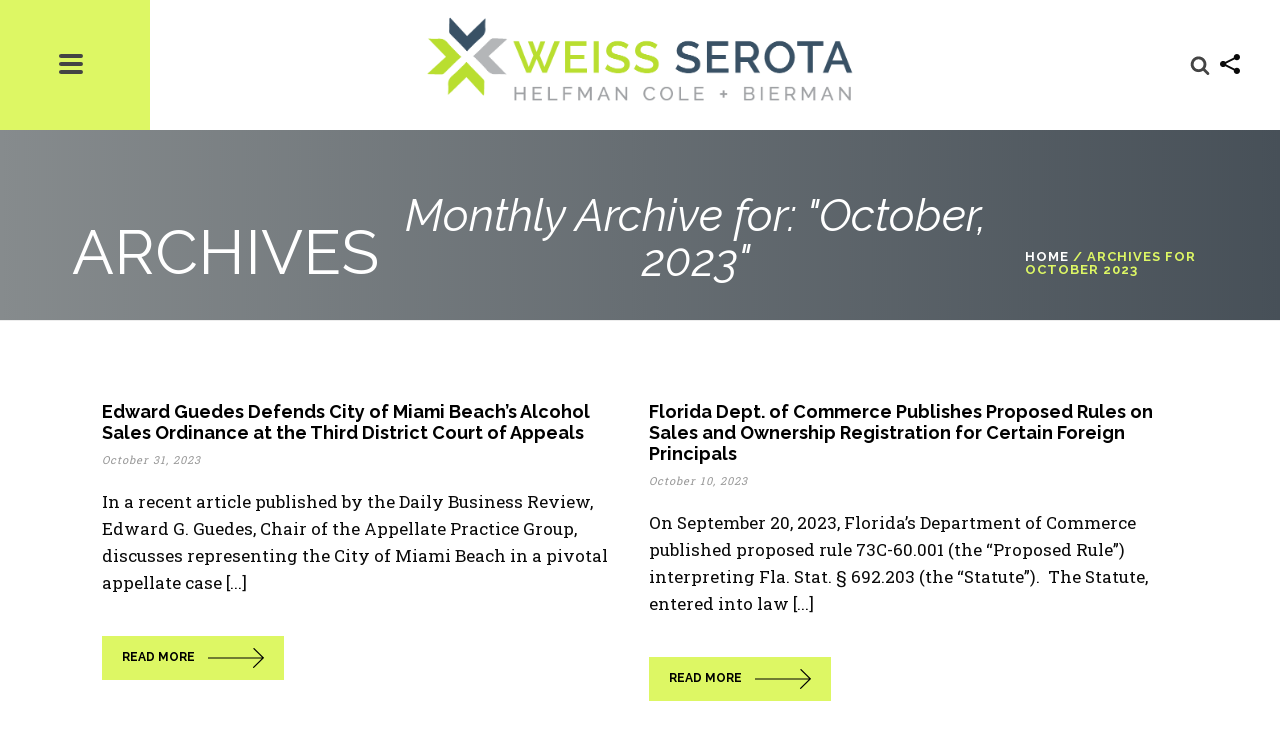

--- FILE ---
content_type: text/html; charset=UTF-8
request_url: https://www.wsh-law.com/2023/10/
body_size: 31962
content:
<!DOCTYPE html>
<html lang="en-US" >
<head>
		<meta charset="UTF-8" /><meta name="viewport" content="width=device-width, initial-scale=1.0, minimum-scale=1.0, maximum-scale=1.0, user-scalable=0" /><meta http-equiv="X-UA-Compatible" content="IE=edge,chrome=1" /><meta name="format-detection" content="telephone=no"><script type="text/javascript">var ajaxurl = "https://www.wsh-law.com/wp-admin/admin-ajax.php";</script>
		<style id="critical-path-css" type="text/css">
			body,html{width:100%;height:100%;margin:0;padding:0}.page-preloader{top:0;left:0;z-index:999;position:fixed;height:100%;width:100%;text-align:center}.preloader-preview-area{-webkit-animation-delay:-.2s;animation-delay:-.2s;top:50%;-webkit-transform:translateY(100%);-ms-transform:translateY(100%);transform:translateY(100%);margin-top:10px;max-height:calc(50% - 20px);opacity:1;width:100%;text-align:center;position:absolute}.preloader-logo{max-width:90%;top:50%;-webkit-transform:translateY(-100%);-ms-transform:translateY(-100%);transform:translateY(-100%);margin:-10px auto 0 auto;max-height:calc(50% - 20px);opacity:1;position:relative}.ball-pulse>div{width:15px;height:15px;border-radius:100%;margin:2px;-webkit-animation-fill-mode:both;animation-fill-mode:both;display:inline-block;-webkit-animation:ball-pulse .75s infinite cubic-bezier(.2,.68,.18,1.08);animation:ball-pulse .75s infinite cubic-bezier(.2,.68,.18,1.08)}.ball-pulse>div:nth-child(1){-webkit-animation-delay:-.36s;animation-delay:-.36s}.ball-pulse>div:nth-child(2){-webkit-animation-delay:-.24s;animation-delay:-.24s}.ball-pulse>div:nth-child(3){-webkit-animation-delay:-.12s;animation-delay:-.12s}@-webkit-keyframes ball-pulse{0%{-webkit-transform:scale(1);transform:scale(1);opacity:1}45%{-webkit-transform:scale(.1);transform:scale(.1);opacity:.7}80%{-webkit-transform:scale(1);transform:scale(1);opacity:1}}@keyframes ball-pulse{0%{-webkit-transform:scale(1);transform:scale(1);opacity:1}45%{-webkit-transform:scale(.1);transform:scale(.1);opacity:.7}80%{-webkit-transform:scale(1);transform:scale(1);opacity:1}}.ball-clip-rotate-pulse{position:relative;-webkit-transform:translateY(-15px) translateX(-10px);-ms-transform:translateY(-15px) translateX(-10px);transform:translateY(-15px) translateX(-10px);display:inline-block}.ball-clip-rotate-pulse>div{-webkit-animation-fill-mode:both;animation-fill-mode:both;position:absolute;top:0;left:0;border-radius:100%}.ball-clip-rotate-pulse>div:first-child{height:36px;width:36px;top:7px;left:-7px;-webkit-animation:ball-clip-rotate-pulse-scale 1s 0s cubic-bezier(.09,.57,.49,.9) infinite;animation:ball-clip-rotate-pulse-scale 1s 0s cubic-bezier(.09,.57,.49,.9) infinite}.ball-clip-rotate-pulse>div:last-child{position:absolute;width:50px;height:50px;left:-16px;top:-2px;background:0 0;border:2px solid;-webkit-animation:ball-clip-rotate-pulse-rotate 1s 0s cubic-bezier(.09,.57,.49,.9) infinite;animation:ball-clip-rotate-pulse-rotate 1s 0s cubic-bezier(.09,.57,.49,.9) infinite;-webkit-animation-duration:1s;animation-duration:1s}@-webkit-keyframes ball-clip-rotate-pulse-rotate{0%{-webkit-transform:rotate(0) scale(1);transform:rotate(0) scale(1)}50%{-webkit-transform:rotate(180deg) scale(.6);transform:rotate(180deg) scale(.6)}100%{-webkit-transform:rotate(360deg) scale(1);transform:rotate(360deg) scale(1)}}@keyframes ball-clip-rotate-pulse-rotate{0%{-webkit-transform:rotate(0) scale(1);transform:rotate(0) scale(1)}50%{-webkit-transform:rotate(180deg) scale(.6);transform:rotate(180deg) scale(.6)}100%{-webkit-transform:rotate(360deg) scale(1);transform:rotate(360deg) scale(1)}}@-webkit-keyframes ball-clip-rotate-pulse-scale{30%{-webkit-transform:scale(.3);transform:scale(.3)}100%{-webkit-transform:scale(1);transform:scale(1)}}@keyframes ball-clip-rotate-pulse-scale{30%{-webkit-transform:scale(.3);transform:scale(.3)}100%{-webkit-transform:scale(1);transform:scale(1)}}@-webkit-keyframes square-spin{25%{-webkit-transform:perspective(100px) rotateX(180deg) rotateY(0);transform:perspective(100px) rotateX(180deg) rotateY(0)}50%{-webkit-transform:perspective(100px) rotateX(180deg) rotateY(180deg);transform:perspective(100px) rotateX(180deg) rotateY(180deg)}75%{-webkit-transform:perspective(100px) rotateX(0) rotateY(180deg);transform:perspective(100px) rotateX(0) rotateY(180deg)}100%{-webkit-transform:perspective(100px) rotateX(0) rotateY(0);transform:perspective(100px) rotateX(0) rotateY(0)}}@keyframes square-spin{25%{-webkit-transform:perspective(100px) rotateX(180deg) rotateY(0);transform:perspective(100px) rotateX(180deg) rotateY(0)}50%{-webkit-transform:perspective(100px) rotateX(180deg) rotateY(180deg);transform:perspective(100px) rotateX(180deg) rotateY(180deg)}75%{-webkit-transform:perspective(100px) rotateX(0) rotateY(180deg);transform:perspective(100px) rotateX(0) rotateY(180deg)}100%{-webkit-transform:perspective(100px) rotateX(0) rotateY(0);transform:perspective(100px) rotateX(0) rotateY(0)}}.square-spin{display:inline-block}.square-spin>div{-webkit-animation-fill-mode:both;animation-fill-mode:both;width:50px;height:50px;-webkit-animation:square-spin 3s 0s cubic-bezier(.09,.57,.49,.9) infinite;animation:square-spin 3s 0s cubic-bezier(.09,.57,.49,.9) infinite}.cube-transition{position:relative;-webkit-transform:translate(-25px,-25px);-ms-transform:translate(-25px,-25px);transform:translate(-25px,-25px);display:inline-block}.cube-transition>div{-webkit-animation-fill-mode:both;animation-fill-mode:both;width:15px;height:15px;position:absolute;top:-5px;left:-5px;-webkit-animation:cube-transition 1.6s 0s infinite ease-in-out;animation:cube-transition 1.6s 0s infinite ease-in-out}.cube-transition>div:last-child{-webkit-animation-delay:-.8s;animation-delay:-.8s}@-webkit-keyframes cube-transition{25%{-webkit-transform:translateX(50px) scale(.5) rotate(-90deg);transform:translateX(50px) scale(.5) rotate(-90deg)}50%{-webkit-transform:translate(50px,50px) rotate(-180deg);transform:translate(50px,50px) rotate(-180deg)}75%{-webkit-transform:translateY(50px) scale(.5) rotate(-270deg);transform:translateY(50px) scale(.5) rotate(-270deg)}100%{-webkit-transform:rotate(-360deg);transform:rotate(-360deg)}}@keyframes cube-transition{25%{-webkit-transform:translateX(50px) scale(.5) rotate(-90deg);transform:translateX(50px) scale(.5) rotate(-90deg)}50%{-webkit-transform:translate(50px,50px) rotate(-180deg);transform:translate(50px,50px) rotate(-180deg)}75%{-webkit-transform:translateY(50px) scale(.5) rotate(-270deg);transform:translateY(50px) scale(.5) rotate(-270deg)}100%{-webkit-transform:rotate(-360deg);transform:rotate(-360deg)}}.ball-scale>div{border-radius:100%;margin:2px;-webkit-animation-fill-mode:both;animation-fill-mode:both;display:inline-block;height:60px;width:60px;-webkit-animation:ball-scale 1s 0s ease-in-out infinite;animation:ball-scale 1s 0s ease-in-out infinite}@-webkit-keyframes ball-scale{0%{-webkit-transform:scale(0);transform:scale(0)}100%{-webkit-transform:scale(1);transform:scale(1);opacity:0}}@keyframes ball-scale{0%{-webkit-transform:scale(0);transform:scale(0)}100%{-webkit-transform:scale(1);transform:scale(1);opacity:0}}.line-scale>div{-webkit-animation-fill-mode:both;animation-fill-mode:both;display:inline-block;width:5px;height:50px;border-radius:2px;margin:2px}.line-scale>div:nth-child(1){-webkit-animation:line-scale 1s -.5s infinite cubic-bezier(.2,.68,.18,1.08);animation:line-scale 1s -.5s infinite cubic-bezier(.2,.68,.18,1.08)}.line-scale>div:nth-child(2){-webkit-animation:line-scale 1s -.4s infinite cubic-bezier(.2,.68,.18,1.08);animation:line-scale 1s -.4s infinite cubic-bezier(.2,.68,.18,1.08)}.line-scale>div:nth-child(3){-webkit-animation:line-scale 1s -.3s infinite cubic-bezier(.2,.68,.18,1.08);animation:line-scale 1s -.3s infinite cubic-bezier(.2,.68,.18,1.08)}.line-scale>div:nth-child(4){-webkit-animation:line-scale 1s -.2s infinite cubic-bezier(.2,.68,.18,1.08);animation:line-scale 1s -.2s infinite cubic-bezier(.2,.68,.18,1.08)}.line-scale>div:nth-child(5){-webkit-animation:line-scale 1s -.1s infinite cubic-bezier(.2,.68,.18,1.08);animation:line-scale 1s -.1s infinite cubic-bezier(.2,.68,.18,1.08)}@-webkit-keyframes line-scale{0%{-webkit-transform:scaley(1);transform:scaley(1)}50%{-webkit-transform:scaley(.4);transform:scaley(.4)}100%{-webkit-transform:scaley(1);transform:scaley(1)}}@keyframes line-scale{0%{-webkit-transform:scaley(1);transform:scaley(1)}50%{-webkit-transform:scaley(.4);transform:scaley(.4)}100%{-webkit-transform:scaley(1);transform:scaley(1)}}.ball-scale-multiple{position:relative;-webkit-transform:translateY(30px);-ms-transform:translateY(30px);transform:translateY(30px);display:inline-block}.ball-scale-multiple>div{border-radius:100%;-webkit-animation-fill-mode:both;animation-fill-mode:both;margin:2px;position:absolute;left:-30px;top:0;opacity:0;margin:0;width:50px;height:50px;-webkit-animation:ball-scale-multiple 1s 0s linear infinite;animation:ball-scale-multiple 1s 0s linear infinite}.ball-scale-multiple>div:nth-child(2){-webkit-animation-delay:-.2s;animation-delay:-.2s}.ball-scale-multiple>div:nth-child(3){-webkit-animation-delay:-.2s;animation-delay:-.2s}@-webkit-keyframes ball-scale-multiple{0%{-webkit-transform:scale(0);transform:scale(0);opacity:0}5%{opacity:1}100%{-webkit-transform:scale(1);transform:scale(1);opacity:0}}@keyframes ball-scale-multiple{0%{-webkit-transform:scale(0);transform:scale(0);opacity:0}5%{opacity:1}100%{-webkit-transform:scale(1);transform:scale(1);opacity:0}}.ball-pulse-sync{display:inline-block}.ball-pulse-sync>div{width:15px;height:15px;border-radius:100%;margin:2px;-webkit-animation-fill-mode:both;animation-fill-mode:both;display:inline-block}.ball-pulse-sync>div:nth-child(1){-webkit-animation:ball-pulse-sync .6s -.21s infinite ease-in-out;animation:ball-pulse-sync .6s -.21s infinite ease-in-out}.ball-pulse-sync>div:nth-child(2){-webkit-animation:ball-pulse-sync .6s -.14s infinite ease-in-out;animation:ball-pulse-sync .6s -.14s infinite ease-in-out}.ball-pulse-sync>div:nth-child(3){-webkit-animation:ball-pulse-sync .6s -70ms infinite ease-in-out;animation:ball-pulse-sync .6s -70ms infinite ease-in-out}@-webkit-keyframes ball-pulse-sync{33%{-webkit-transform:translateY(10px);transform:translateY(10px)}66%{-webkit-transform:translateY(-10px);transform:translateY(-10px)}100%{-webkit-transform:translateY(0);transform:translateY(0)}}@keyframes ball-pulse-sync{33%{-webkit-transform:translateY(10px);transform:translateY(10px)}66%{-webkit-transform:translateY(-10px);transform:translateY(-10px)}100%{-webkit-transform:translateY(0);transform:translateY(0)}}.transparent-circle{display:inline-block;border-top:.5em solid rgba(255,255,255,.2);border-right:.5em solid rgba(255,255,255,.2);border-bottom:.5em solid rgba(255,255,255,.2);border-left:.5em solid #fff;-webkit-transform:translateZ(0);transform:translateZ(0);-webkit-animation:transparent-circle 1.1s infinite linear;animation:transparent-circle 1.1s infinite linear;width:50px;height:50px;border-radius:50%}.transparent-circle:after{border-radius:50%;width:10em;height:10em}@-webkit-keyframes transparent-circle{0%{-webkit-transform:rotate(0);transform:rotate(0)}100%{-webkit-transform:rotate(360deg);transform:rotate(360deg)}}@keyframes transparent-circle{0%{-webkit-transform:rotate(0);transform:rotate(0)}100%{-webkit-transform:rotate(360deg);transform:rotate(360deg)}}.ball-spin-fade-loader{position:relative;top:-10px;left:-10px;display:inline-block}.ball-spin-fade-loader>div{width:15px;height:15px;border-radius:100%;margin:2px;-webkit-animation-fill-mode:both;animation-fill-mode:both;position:absolute;-webkit-animation:ball-spin-fade-loader 1s infinite linear;animation:ball-spin-fade-loader 1s infinite linear}.ball-spin-fade-loader>div:nth-child(1){top:25px;left:0;animation-delay:-.84s;-webkit-animation-delay:-.84s}.ball-spin-fade-loader>div:nth-child(2){top:17.05px;left:17.05px;animation-delay:-.72s;-webkit-animation-delay:-.72s}.ball-spin-fade-loader>div:nth-child(3){top:0;left:25px;animation-delay:-.6s;-webkit-animation-delay:-.6s}.ball-spin-fade-loader>div:nth-child(4){top:-17.05px;left:17.05px;animation-delay:-.48s;-webkit-animation-delay:-.48s}.ball-spin-fade-loader>div:nth-child(5){top:-25px;left:0;animation-delay:-.36s;-webkit-animation-delay:-.36s}.ball-spin-fade-loader>div:nth-child(6){top:-17.05px;left:-17.05px;animation-delay:-.24s;-webkit-animation-delay:-.24s}.ball-spin-fade-loader>div:nth-child(7){top:0;left:-25px;animation-delay:-.12s;-webkit-animation-delay:-.12s}.ball-spin-fade-loader>div:nth-child(8){top:17.05px;left:-17.05px;animation-delay:0s;-webkit-animation-delay:0s}@-webkit-keyframes ball-spin-fade-loader{50%{opacity:.3;-webkit-transform:scale(.4);transform:scale(.4)}100%{opacity:1;-webkit-transform:scale(1);transform:scale(1)}}@keyframes ball-spin-fade-loader{50%{opacity:.3;-webkit-transform:scale(.4);transform:scale(.4)}100%{opacity:1;-webkit-transform:scale(1);transform:scale(1)}}		</style>

		
	<!-- This site is optimized with the Yoast SEO Premium plugin v14.8.1 - https://yoast.com/wordpress/plugins/seo/ -->
	<title>October 2023 - Weiss Serota Helfman Cole + Bierman</title>
	<meta name="robots" content="noindex, follow" />
	<meta property="og:locale" content="en_US" />
	<meta property="og:type" content="website" />
	<meta property="og:title" content="October 2023 - Weiss Serota Helfman Cole + Bierman" />
	<meta property="og:url" content="https://www.wsh-law.com/2023/10/" />
	<meta property="og:site_name" content="Weiss Serota Helfman Cole + Bierman" />
	<meta property="og:image" content="https://www.wsh-law.com/wp-content/uploads/2020/03/wsh-initials-logo-facebook.png" />
	<meta property="og:image:width" content="1200" />
	<meta property="og:image:height" content="630" />
	<meta name="twitter:card" content="summary_large_image" />
	<meta name="twitter:site" content="@Wsh_Law" />
	<script type="application/ld+json" class="yoast-schema-graph">{"@context":"https://schema.org","@graph":[{"@type":"Organization","@id":"https://www.wsh-law.com/#organization","name":"Weiss Serota Helfman Cole + Bierman, P.L.","url":"https://www.wsh-law.com/","sameAs":["https://www.facebook.com/pages/Weiss-Serota-Helfman-Cole-Bierman-PL/259464460734365","https://www.linkedin.com/company/224231","https://twitter.com/Wsh_Law"],"logo":{"@type":"ImageObject","@id":"https://www.wsh-law.com/#logo","inLanguage":"en-US","url":"https://www.wsh-law.com/wp-content/uploads/2020/02/wsh-logo-color.png","width":1056,"height":207,"caption":"Weiss Serota Helfman Cole + Bierman, P.L."},"image":{"@id":"https://www.wsh-law.com/#logo"}},{"@type":"WebSite","@id":"https://www.wsh-law.com/#website","url":"https://www.wsh-law.com/","name":"Weiss Serota Helfman Cole + Bierman","description":"At the Crossroads of Business, Government &amp; the Law","publisher":{"@id":"https://www.wsh-law.com/#organization"},"potentialAction":[{"@type":"SearchAction","target":"https://www.wsh-law.com/?s={search_term_string}","query-input":"required name=search_term_string"}],"inLanguage":"en-US"},{"@type":"CollectionPage","@id":"https://www.wsh-law.com/2023/10/#webpage","url":"https://www.wsh-law.com/2023/10/","name":"October 2023 - Weiss Serota Helfman Cole + Bierman","isPartOf":{"@id":"https://www.wsh-law.com/#website"},"breadcrumb":{"@id":"https://www.wsh-law.com/2023/10/#breadcrumb"},"inLanguage":"en-US","potentialAction":[{"@type":"ReadAction","target":["https://www.wsh-law.com/2023/10/"]}]},{"@type":"BreadcrumbList","@id":"https://www.wsh-law.com/2023/10/#breadcrumb","itemListElement":[{"@type":"ListItem","position":1,"item":{"@type":"WebPage","@id":"https://www.wsh-law.com/","url":"https://www.wsh-law.com/","name":"Home"}},{"@type":"ListItem","position":2,"item":{"@type":"WebPage","@id":"https://www.wsh-law.com/2023/10/","url":"https://www.wsh-law.com/2023/10/","name":"Archives for October 2023"}}]}]}</script>
	<!-- / Yoast SEO Premium plugin. -->


<link rel='dns-prefetch' href='//s.w.org' />
<link rel="alternate" type="application/rss+xml" title="Weiss Serota Helfman Cole + Bierman &raquo; Feed" href="https://www.wsh-law.com/feed/" />
<link rel="alternate" type="application/rss+xml" title="Weiss Serota Helfman Cole + Bierman &raquo; Comments Feed" href="https://www.wsh-law.com/comments/feed/" />

<link rel="shortcut icon" href="https://www.wsh-law.com/wp-content/uploads/2020/02/wsh-icon-color-144x144-1.png?x87458"  />
<link rel="apple-touch-icon-precomposed" href="https://www.wsh-law.com/wp-content/uploads/2020/02/wsh-icon-color-57x57-1.png?x87458">
<link rel="apple-touch-icon-precomposed" sizes="114x114" href="https://www.wsh-law.com/wp-content/uploads/2020/02/wsh-icon-color-114x114-1.png?x87458">
<link rel="apple-touch-icon-precomposed" sizes="72x72" href="https://www.wsh-law.com/wp-content/uploads/2020/02/wsh-icon-color-72x72-1.png?x87458">
<link rel="apple-touch-icon-precomposed" sizes="144x144" href="https://www.wsh-law.com/wp-content/uploads/2020/02/wsh-icon-color-144x144-1.png?x87458">
<script type="text/javascript">window.abb = {};php = {};window.PHP = {};PHP.ajax = "https://www.wsh-law.com/wp-admin/admin-ajax.php";PHP.wp_p_id = "";var mk_header_parallax, mk_banner_parallax, mk_page_parallax, mk_footer_parallax, mk_body_parallax;var mk_images_dir = "https://www.wsh-law.com/wp-content/themes/jupiter/assets/images",mk_theme_js_path = "https://www.wsh-law.com/wp-content/themes/jupiter/assets/js",mk_theme_dir = "https://www.wsh-law.com/wp-content/themes/jupiter",mk_captcha_placeholder = "Enter Captcha",mk_captcha_invalid_txt = "Invalid. Try again.",mk_captcha_correct_txt = "Captcha correct.",mk_responsive_nav_width = 1024,mk_vertical_header_back = "Back",mk_vertical_header_anim = "1",mk_check_rtl = true,mk_grid_width = 1140,mk_ajax_search_option = "fullscreen_search",mk_preloader_bg_color = "#eeeeee",mk_accent_color = "#ddf764",mk_go_to_top =  "true",mk_smooth_scroll =  "true",mk_preloader_bar_color = "#ddf764",mk_preloader_logo = "https://wsh.aplussdv.com/wp-content/uploads/2020/01/wsh-logo-big.png";mk_typekit_id   = "",mk_google_fonts = ["Roboto Slab:100italic,200italic,300italic,400italic,500italic,600italic,700italic,800italic,900italic,100,200,300,400,500,600,700,800,900","Raleway:100italic,200italic,300italic,400italic,500italic,600italic,700italic,800italic,900italic,100,200,300,400,500,600,700,800,900"],mk_global_lazyload = true;</script><link rel='stylesheet' id='bwp-ext-css'  href='https://www.wsh-law.com/wp-content/plugins/bwp-external-links/css/bwp-external-links.css?x87458' type='text/css' media='all' />
<link rel='stylesheet' id='wp-block-library-css'  href='https://www.wsh-law.com/wp-includes/css/dist/block-library/style.min.css?x87458' type='text/css' media='all' />
<link rel='stylesheet' id='wp-block-library-theme-css'  href='https://www.wsh-law.com/wp-includes/css/dist/block-library/theme.min.css?x87458' type='text/css' media='all' />
<link rel='stylesheet' id='pdf-generator-addon-for-wordpress-visual-composer-css'  href='https://www.wsh-law.com/wp-content/plugins/pdf-generator-addon-for-wordpress-visual-composer/public/css/pdf-generator-addon-for-wordpress-visual-composer-public.css?x87458' type='text/css' media='all' />
<link rel='stylesheet' id='wordpress-print-posts-css'  href='https://www.wsh-law.com/wp-content/plugins/wordpress-print-posts/public/css/wordpress-print-posts-public.css?x87458' type='text/css' media='all' />
<link rel='stylesheet' id='font-awesome-css'  href='https://www.wsh-law.com/wp-content/plugins/js_composer_theme/assets/lib/bower/font-awesome/css/font-awesome.min.css?x87458' type='text/css' media='all' />
<link rel='stylesheet' id='logooos-style-css'  href='https://www.wsh-law.com/wp-content/plugins/wp_logooos_plugin/css/logos.css?x87458' type='text/css' media='all' />
<link rel='stylesheet' id='core-styles-css'  href='https://www.wsh-law.com/wp-content/themes/jupiter/assets/stylesheet/core-styles.6.4.1.css?x87458' type='text/css' media='all' />
<link rel='stylesheet' id='components-full-css'  href='https://www.wsh-law.com/wp-content/themes/jupiter/assets/stylesheet/components-full.6.4.1.css?x87458' type='text/css' media='all' />
<style id='components-full-inline-css' type='text/css'>

body
{
    background-color:#fff;
}

.hb-custom-header #mk-page-introduce,
.mk-header
{
    background: -webkit-linear-gradient(left,#868b8d 0%, #475058 100%);background: linear-gradient(to right,#868b8d 0%, #475058 100%)
}

.hb-custom-header > div,
.mk-header-bg
{
    background-color:#fff;
}

.mk-classic-nav-bg
{
    background-color:#fff;
}

.master-holder-bg
{
    background-color:#fff;
}

#mk-footer
{
    background-color:#475058;
}

#mk-boxed-layout
{
  -webkit-box-shadow: 0 0 0px rgba(0, 0, 0, 0);
  -moz-box-shadow: 0 0 0px rgba(0, 0, 0, 0);
  box-shadow: 0 0 0px rgba(0, 0, 0, 0);
}

.mk-news-tab .mk-tabs-tabs .is-active a,
.mk-fancy-title.pattern-style span,
.mk-fancy-title.pattern-style.color-gradient span:after,
.page-bg-color
{
    background-color: #fff;
}

.page-title
{
    font-size: 62px;
    color: #ffffff;
    text-transform: uppercase;
    font-weight: 400;
    letter-spacing: 0px;
}

.page-subtitle
{
    font-size: 14px;
    line-height: 100%;
    color: #ffffff;
    font-size: 14px;
    text-transform: none;
}



    .mk-header
    {
        border-bottom:1px solid #ededed;
    }

    
	.header-style-1 .mk-header-padding-wrapper,
	.header-style-2 .mk-header-padding-wrapper,
	.header-style-3 .mk-header-padding-wrapper {
		padding-top:131px;
	}

	.mk-process-steps[max-width~="950px"] ul::before {
	  display: none !important;
	}
	.mk-process-steps[max-width~="950px"] li {
	  margin-bottom: 30px !important;
	  width: 100% !important;
	  text-align: center;
	}
	.mk-event-countdown-ul[max-width~="750px"] li {
	  width: 90%;
	  display: block;
	  margin: 0 auto 15px;
	}

	.compose-mode .vc_element-name .vc_btn-content {
    	height: auto !important;
	}

    body, h4 { font-family: Roboto Slab } h1, h2, h3, #mk-page-introduce, .the-title, .mk-button, .mk-employees .mk-employee-item .team-info-wrapper .team-member-name { font-family: Raleway } 

            @font-face {
                font-family: 'star';
                src: url('https://www.wsh-law.com/wp-content/themes/jupiter/assets/stylesheet/fonts/star/font.eot');
                src: url('https://www.wsh-law.com/wp-content/themes/jupiter/assets/stylesheet/fonts/star/font.eot?#iefix') format('embedded-opentype'),
                url('https://www.wsh-law.com/wp-content/themes/jupiter/assets/stylesheet/fonts/star/font.woff') format('woff'),
                url('https://www.wsh-law.com/wp-content/themes/jupiter/assets/stylesheet/fonts/star/font.ttf') format('truetype'),
                url('https://www.wsh-law.com/wp-content/themes/jupiter/assets/stylesheet/fonts/star/font.svg#star') format('svg');
                font-weight: normal;
                font-style: normal;
            }
            @font-face {
                font-family: 'WooCommerce';
                src: url('https://www.wsh-law.com/wp-content/themes/jupiter/assets/stylesheet/fonts/woocommerce/font.eot');
                src: url('https://www.wsh-law.com/wp-content/themes/jupiter/assets/stylesheet/fonts/woocommerce/font.eot?#iefix') format('embedded-opentype'),
                url('https://www.wsh-law.com/wp-content/themes/jupiter/assets/stylesheet/fonts/woocommerce/font.woff') format('woff'),
                url('https://www.wsh-law.com/wp-content/themes/jupiter/assets/stylesheet/fonts/woocommerce/font.ttf') format('truetype'),
                url('https://www.wsh-law.com/wp-content/themes/jupiter/assets/stylesheet/fonts/woocommerce/font.svg#WooCommerce') format('svg');
                font-weight: normal;
                font-style: normal;
            }/* GLOBAL */

.header-logo img {
	top: 45%;	
}	

.mk-header-toolbar {
	height: 40px;
	line-height: 35px;
	text-align: center;
}	

.mk-header-tagline {
	margin-right: 0;
	font-size: 16px;
}	

.mk-header-tagline a {
	font-size: 12px;
	margin-left: 5px;
	padding: 5px 10px;
	background: #ddf764;
	font-weight: 800;
}	

.mk-love-this svg {
	height: 16px;
	fill: #444;
	vertical-align: middle;
}

.mk-blog-grid-item .the-title a {
	letter-spacing: 1px;
	font-size: 24px!important;
	line-height: 18px;
	font-weight: normal;
}

.mk-blog-newspaper-item.blockquote-post-type .blog-item-holder .mk-blog-meta .the-excerpt, .mk-blog-newspaper-item.blockquote-post-type .blog-item-holder .mk-blog-meta .the-title, .mk-blog-newspaper-item.blockquote-post-type .blog-item-holder .newspaper-item-footer .mk-readmore {
    display: block !important;
}

.mk-blog-newspaper-item.blockquote-post-type .blog-item-holder .mk-blog-meta .mk-blog-meta-wrapper {
	position: relative !important;
	left: 0 !important;	
	bottom: 0 !important;	
}	

.mk-blog-container .blog-item-holder .featured-image .mk-svg-icon, .mk-blog-newspaper-item .blog-loop-comments {
	display: none;	
}	

.mk-blog-container .blog-item-holder .mk-blog-author, .mk-blog-container .blog-item-holder .mk-categories {
	font-style: italic;
	font-size: 14px;
	margin-bottom: -5px;
}	

.mk-blog-newspaper-item .newspaper-item-share {
	margin-top: 5px;
}	

.mk-blog-newspaper-item time {
	color: #999;
}	

.mk-blog-newspaper-item time span.modified {
	font-size: 11px;
	line-height: 11px;
	font-style: italic;
	letter-spacing: 1px;
	font-weight: bold;
}	

.homeblog article.isblog .the-excerpt {
	display: none;
}	

.homeblog article.isblog .mk-blog-meta {
	margin-top: -10px;
}	

.homeblog article.isblog .newspaper-item-footer {
	margin-top: -20px;
}	

article.mk-blog-newspaper-item.sticky {
	border: none;
	/*background: #f0f0f0;
	padding-left: 20px;
	padding-right: 20px;*/
}	

/*article.mk-blog-newspaper-item.sticky .blog-item-holder {
	background: #f0f0f0;
}	

article.mk-blog-newspaper-item.sticky .blog-item-holder .mk-blog-meta {
	padding-bottom: 5px;
}	

article.mk-blog-newspaper-item.sticky .blog-item-holder h3 a {
	font-size: 24px;
}*/	

/*section.homenews .featured-image a, section.homenews .featured-image img, section.homenews .featured-image .image-hover-overlay, section.homenews .featured-image .post-type-badge {
	display: none;
}*/	

.single-social-section .blog-modern-comment svg, .single-social-section .blog-single-share svg, .single-social-section .mk-blog-print svg {
	fill: #444;
}

.mk-about-author-wrapper .avatar.avatar-65 {
	/*Main author avatar*/
	border-radius: 0;
	border: none;
}	

.portfolio-meta-wrapper .the-title a {
	text-transform: uppercase;
	letter-spacing: 1px;
	font-size: 24px;
	font-weight: normal;
	color: #444;
}

.portfolio-meta-wrapper {
	padding: 100px 65px 100px 65px!important;
}

a.ext-link, a.ext-link:link {
	background: url("/images/WSH-extlinks-arrows.png") no-repeat 100% 0;
	padding-right: 13px;
}

a.ext-link img {
	background: none !important;
	padding-right: 0 !important;
}

a.ext-link:visited {
	/*color: purple;*/
	background: url("/images/WSH-extlinks-arrows.png") no-repeat 100% -100px;
	padding-right: 13px;
}

a.ext-link:hover, a.ext-link:active {
	/*color: lime;*/
	background: url("/images/WSH-extlinks-arrows.png") no-repeat 100% -200px;
	padding-right: 13px;
}

#mk-boxed-layout {
	overflow-x: hidden; /*Fix the firefox issue*/	
}	

.mk-fancy-title:after {
	content: "";
	border: 3px solid #ddf764;
	width: 70px;
	display: block;
	margin-top: 25px;
}

.mk-fancy-title.simple:after {
	display:none;
}

.mk-fancy-title.simple a {
	color: #ddf764;	
	font-weight: 300;
}	

.mk-fancy-title.simple.memoriam > span > p > strong {
	color: #fff !important;
	font-size: 0.9em;
	font-weight: 500;
}	

.single-employee-content a {
	text-decoration: underline;	
}	

hr {
	margin-bottom: 16px;
	border: 1px solid #e4e4e4;
}

.mk-text-block.white, .mk-text-block.white p, .mk-text-block.white a, h2.white a {
	color: #fff;	
}	

.mk-text-block.white a:hover, h2.white a:hover {
	color: #ddf764;	
}

.mk-text-block.white strong {
	color: #ddf764;	
}	

.mk-text-block.black {
	font-weight: 500;	
}	

.mk-fullscreen-search-overlay {
	background-color: rgba(69, 78, 86, 0.95);
}

.mk-fullscreen-search-overlay .mk-fullscreen-search-wrapper #mk-fullscreen-searchform {
	z-index: 9999999999;
	/*position: absolute;
	left: 50%;
	margin-left: -400px;*/	
}

.theme-content a span strong {
	color: inherit;	
}	

.mk-button-container a:after {
	content: '';
	background: transparent url(/wp-content/themes/jupiter-child/images/arrow-icon.png)no-repeat;
	width: 56px;
	display: inline-block;
	background-size: 100%;
	height: 20px;
	vertical-align: middle;
	margin-left: 13px;
}

.mk-button-container a:hover:after, .sgb_pgawvc_pdf_button a:hover:after  {
	filter: invert(1);
}

.mk-button-container.light-skin a:after {
	content: '';
	background: transparent url(/wp-content/themes/jupiter-child/images/arrow-icon.png)no-repeat;
	width: 56px;
	display: inline-block;
	background-size: 100%;
	height: 20px;
	vertical-align: middle;
	margin-left: 13px;
	filter: invert(1);
}

.mk-button-container.light-skin a:hover:after {
	filter: invert(1);
}

.mk-subscribe--message {
	font-size: 20px !important;	
}	

.mk-subscribe--message.success {
	color: #ddf764 !important;
}	

body .mk-blog-newspaper-item a.mk-readmore  svg {
display: none;}

body .mk-blog-newspaper-item a.mk-readmore:after {
	content: '';
	background: transparent url(/wp-content/themes/jupiter-child/images/arrow-icon.png)no-repeat;
	width: 56px;
	display: inline-block;
	background-size: 100%;
	height: 20px;
	vertical-align: middle;
	margin-left: 13px;
}

body .mk-blog-newspaper-item a.mk-readmore:hover:after {
	filter: invert(1);
}


#mk-footer .button:after {
	content: '';
	background: transparent url(/wp-content/themes/jupiter-child/images/arrow-icon.png)no-repeat;
	width: 56px;
	display: inline-block;
	background-size: 100%;
	height: 20px;
	vertical-align: middle;
	margin-left: 13px;
	filter: invert(1);
}
#sub-footer .button:after {
	display:none;
}

.footer-wrapper .widget_social_networks {
	margin-top: -40px;
}	

.theme-content a > strong, .theme-content strong > a {
	color: #395165;	
}	

.theme-content a > strong:hover, .theme-content strong > a:hover {
	color: #0a0a0a;	
}	

/* Scrolling logo homepage */

.scroller {
  max-width: 100%;
}

.scroller__inner {
  padding-block: 1rem;
  display: flex;
  flex-wrap: wrap;
  gap: 1rem;
}

.scroller[data-animated="true"] {
  overflow: hidden;
  -webkit-mask: linear-gradient(
    90deg,
    transparent,
    white 5%,
    white 80%,
    transparent
  );
  mask: linear-gradient(90deg, transparent, white 5%, white 80%, transparent);
}

.scroller[data-animated="true"] .scroller__inner {
  width: max-content;
  flex-wrap: nowrap;
  animation: scroll var(--_animation-duration, 40s)
    var(--_animation-direction, forwards) linear infinite;
}

.scroller[data-direction="right"] {
  --_animation-direction: reverse;
}

.scroller[data-direction="left"] {
  --_animation-direction: forwards;
}

.scroller[data-speed="fast"] {
  --_animation-duration: 30s;
}

.scroller[data-speed="slow"] {
  --_animation-duration: 60s;
}

@keyframes scroll {
  to {
    transform: translate(calc(-50% - 0.5rem));
  }
}

.tag-list {
  margin: 0;
  padding-inline: 0;
  list-style: none;
}

.tag-list li {
  padding: 1rem;
  background: var(--clr-primary-400);
  border-radius: 0.5rem;
  box-shadow: 0 0.5rem 1rem -0.25rem var(--clr-primary-900);
}

/* END Scrolling logo homepage */

/* Home news slides */

.homeslides .mk-edge-slider .mk-slider-slide.right_center .edge-slide-content {
	text-align: left;
}	

.homeslides .mk-edge-slider .edge-desc {
	font-size: 22px;
  line-height: 36px;	
}	

.homeslides .mk-button--dimension-flat.text-color-light {
	color: #0a0a0a;
}	

.homeslides .mk-button:hover {
	background-color: #475058 !important;
}	

.homeslides .nav-round a[data-skin="dark"] {
	border: none;
	background: none;
	margin-top: -16px;
}	

.homeslides .nav-round a[data-skin="dark"]:hover {
	background: none;	
}	

.homeslides .nav-round a[data-skin="dark"] .mk-svg-icon {
	fill: #ddf764;
	height: 32px !important;
  width: 32px !important;
}	

.homeslidermobile .mk-padding-wrapper {
	padding: 0;
}	

.homeslidermobile .mk-video-color-mask {
	opacity: 0.35 !important;
}	

/*Header*/
.header-grid.mk-grid {
	position: relative;
	max-width: 100%;
}

.header-style-3.header-align-center .mk-dashboard-trigger {
	float: left;
	background: #ddf764;
	max-width: 150px;
	width: 100%;
	margin: 0;
}

.header-style-3.header-align-center.a-sticky .mk-dashboard-trigger {
	max-width: 110px;
}

.sticky-style-fixed.header-style-1.a-sticky .mk-header-holder, .sticky-style-fixed.header-style-3.a-sticky .mk-header-holder {
	top: 0;
}

.mk-dashboard-trigger .mk-css-icon-menu {
	margin-top: -11px;
	left: 39%;
}

.mk-fullscreen-nav-logo {
	height: auto;
	max-width: 325px;
}	

.main-nav-side-search {
	right: 60px;	
}	

.main-nav-side-search.ios {
	display: none;
}	

@supports (-webkit-touch-callout: none) {
	.main-nav-side-search.ios {
		display: inline-block !important;
	}	
	.main-nav-side-search {
		display: none;	
	}	
}	

.main-nav-side-search .mk-search-trigger svg {
	width: 20px !important;
	height: 20px !important;
}	

.mk-header-right .blog-single-share svg {
	top: 3px;
	position: relative;
	cursor: pointer;
}	

.mk-header-right .single-share-box {
	bottom: 0;
	padding: 0 13px;
}	

/*menu*/

.mk-fullscreen-nav .mk-fullscreen-nav-wrapper .fullscreen-menu .fullscreen-navigation-ul .sub-menu {
    background-color: transparent;
}
/*full screen menu*/
.mk-fullscreen-nav.opened {
	overflow-y: hidden;	
}	
.mk-fullscreen-nav.opened .mk-fullscreen-nav-wrapper {
	height: 100vh;
	overflow: hidden;
	position: relative;
}
.mk-fullscreen-nav .mk-fullscreen-nav-wrapper .fullscreen-menu {
	height: 100vh;
	background: #395165;
}

.mk-fullscreen-nav .mk-fullscreen-nav-wrapper .fullscreen-menu .fullscreen-navigation-ul {
	position: relative;
	background: #395165;
}	

.fullscreen-navigation-ul .menu-item a {
	font-family: Raleway;
}

.fullscreen-navigation-ul .toplink.menu-item a {
  font-family: Raleway;  
	color: #ffffff;
	letter-spacing: 0;
	font-weight: 400;
	padding: 11px 0;
	margin-top: 20px;
}

.toplink.menu-item a span::after {
	content: "";
	border: 2px solid #ddf764;
	width: 50px;
	display: block;
	margin-top: 10px;
}

.fullscreen-navigation-ul .toplink.menu-item a span {
	text-transform: uppercase;	
	line-height: 22px;
	font-size: 20px !important;
}	

.fullscreen-navigation-ul .mobileonly.menu-item {
	display: none !important;	
}	

.fullscreen-navigation-ul > .menu-item > a > span {
	text-transform: uppercase;
}	
.fullscreen-navigation-ul > .menu-item > a {
	padding-bottom: 10px !important;	
}	
.sub-menu .menu-item a, .sub-menu .menu-item a span {
	font-size:14px !important;
}
.menu-item span:after {
	content: "";
	border: 2px solid #ddf764;
	width: 50px;
	display: block;
	margin-top: 10px;
}

.sub-menu .menu-item span:after {
	display:none;
}
.fullscreen-navigation-ul .menu-item a {
	text-align: left;
	line-height: .9;
}
.fullscreen-navigation-ul > .menu-item > a > span {
	line-height:22px;
	color: #fff;
}

.mk-fullscreen-nav .mk-fullscreen-nav-wrapper .fullscreen-menu .fullscreen-navigation-ul {
	padding: 30px 0px;
}

body .mk-fullscreen-nav-logo {
	margin-bottom: 0px;
	margin-top: 50px;
}
.mk-fullscreen-nav .mk-fullscreen-nav-wrapper .fullscreen-menu .fullscreen-navigation-ul .menu-item .menu-sub-level-arrow {
	color: #ddf764;
}

.mk-fullscreen-nav {
	text-align: left;	
	/*height: 70%;*/
	height: 480px;
	border-bottom: 4px #ddf764 solid;
}	

.mk-fullscreen-nav .mk-fullscreen-nav-close {
	right: 55px;
	top: 85px;
}

.mk-fullscreen-nav .mk-fullscreen-nav-close svg {
	width: 40px;
	height: 40px;
}	

@media handheld, only screen and (min-width: 961px) {
		.mk-fullscreen-nav .mk-fullscreen-nav-wrapper .fullscreen-menu .fullscreen-navigation-ul > .menu-item {display: inline-block;vertical-align: top;width: 16%;padding: 0 10px;}	
}
@media handheld, only screen and (max-width: 960px) {
	.mk-fullscreen-nav .mk-fullscreen-nav-wrapper .fullscreen-menu .fullscreen-navigation-ul > .menu-item {width: 85%;padding: 0;border-bottom: 1px solid #ffffff24;margin: auto;}
	.mk-fullscreen-nav .mk-fullscreen-nav-wrapper .fullscreen-menu .fullscreen-navigation-ul {
    padding: 20px 0px;
	}
	.menu-item span:after {display:none;}
	body .fullscreen-navigation-ul .menu-item a {padding: 25px 0; margin-right: 40px;}
	body .fullscreen-navigation-ul .sub-menu .menu-item a {padding: 11px 0 !important;}
	.mk-fullscreen-nav .mk-fullscreen-nav-wrapper .fullscreen-menu .fullscreen-navigation-ul .menu-item .menu-sub-level-arrow {top: 23px;left: auto;right: 10px;}
	.mk-fullscreen-nav .mk-fullscreen-nav-logo {max-width: 225px;margin-bottom: 28px;margin-top: 39px;margin-left: 0;}
	.mk-fullscreen-nav .mk-fullscreen-nav-close {top: 50px; left: 15px;}
}

.mk-fullscreen-nav .side-dash-bottom-widgets {
	padding: 40px;
	position: absolute;
	top: 350px;
	right: 5%;
	/*left: 90%;
	margin-left: -100px;*/
}

/*Slider Home*/

.mk-page-section .vc_row-fluid.home-slider-link {
	/*margin-top:-8%;*/
	margin-top:-6%;
}

.page-section-fullwidth .home-hero {
  position:relative;
	top:12px;
}

body.page .homeanimation.roots strong.bold {
	color: #fff !important;
}	

/*accordion home*/
.practice-area-home.mk-accordion.fancy-style .current .mk-accordion-tab  {
	background-color: #ddf764;
	color:black;
}
.practice-area-home.mk-accordion.fancy-style .mk-accordion-tab  {
	background-color: #475058;
	color:white;
	border-bottom:1px solid white;
}.mk-fullscreen-search-wrapper
.practice-area-home.mk-accordion.fancy-style .mk-accordion-single {
	border: none;
}
.practice-area-home.mk-accordion.fancy-style .mk-accordion-tab:hover  {
	background-color: #ddf764;
	color:black;
}
.practice-area-home.mk-accordion.fancy-style .mk-accordion-pane {
	padding: 40px;
}
.practice-area-home.mk-accordion.fancy-style .current .mk-accordion-tab>.mk-svg-icon {
	color:black;
}
.practice-area-home.mk-accordion.fancy-style .mk-accordion-tab {
	font-size: 18px;
}

.practice-area-home article .featured-image, .practice-area-home article .newspaper-item-footer {
	display: none;
}	

.practice-area-home article .mk-blog-meta {
	padding-top: 0 !important;
}	

.practice-area-home article h3.the-title {
	margin-top: 5px !important;
}	

.practice-area-home article h3.the-title a {
	text-transform: uppercase;
}	

.about-toggle .mk-toggle-pane {
	padding-top: 40px !important;
}	

.about-toggle .mk-toggle-title {
	background-color: #0a0a0a !important;
	color: #fff !important;
}	

.about-toggle .mk-toggle-title.active-toggle {
	background-color: #475058 !important;
}	

.officevcard {
	margin-top: -65px !important;	
}	

.homeoffice.wpb_column {
	background-position: center !important;
  background-repeat: no-repeat !important;
  background-size: cover !important;
}	

/*blog home*/

body .mk-blog-newspaper-item .mk-blog-meta {
	padding: 20px 0;
}
body  .mk-blog-newspaper-item .blog-item-holder {
	border: none;
}
body .mk-blog-newspaper-item .newspaper-item-footer {
	background-color: transparent;
	border-top: none;
}
body .mk-blog-newspaper-item .blog-item-holder {
	box-shadow: none;
}
body .mk-blog-newspaper-item .mk-readmore {
	  margin-top: 0;
    background: #ddf764;
    padding: 12px 20px;
    color: black;
    font-family: raleway;
    font-weight: 700;
    font-size: 12px;
    text-transform: uppercase;
}
body .mk-blog-newspaper-item .newspaper-item-footer-holder {
	padding: 0;
}

body .mk-blog-newspaper-item .the-title {
	margin-bottom: 0px!important;
	letter-spacing: 0;
	margin-top: 10px !important;
}

body .mk-blog-newspaper-item .the-title a {
	font-size: 18px;
	line-height: 1.2;
	text-transform: none;
	color: black;
	font-weight: 700;
}

body .topnews .mk-blog-newspaper-item .the-title a {
	font-size: 24px;	
}	
body .mk-blog-newspaper-item .the-title a:hover {
	opacity:.5;
}

body.archive .blog-loop-comments, body.archive .newspaper-item-share {
	display: none;	
}	

body.archive #theme-page .theme-page-wrapper {
	margin: 20px auto !important;	
}	

/*offices home*/
.our-offices-home h2.mk-fancy-title span p {
	min-height: 90px;
	margin-bottom: 0;
}	

/*page-title section*/
.home .mk-header, body.error404 .mk-header, body.page-id-4343 .mk-header, body.page-id-11851 .mk-header {
	min-height: auto;
	border-bottom: 0;
	background: none;
}

body.single-post .mk-header {
	min-height: 420px;
}

body.archive .mk-header, body.search .mk-header {
	min-height: 320px;
}

body.archive .page-subtitle, body.search .page-subtitle {
	position: relative;
	margin-left: 0;
	top: 0;
	left: 0;
	margin-bottom: 20px;
	bottom: 0;
}	

header.mk-header {
	min-height: 320px;
}

.talltitle header.mk-header, body.single-portfolio .mk-header {
	min-height: 500px;
}

.talltitle.subtitle header.mk-header {
	min-height: 600px;
}

/*.page-id-292 .mk-header, .page-id-1276 .mk-header{
	min-height: 600px;
}*/

.employees-template-default .mk-header {
	min-height: auto;
}

#mk-page-introduce {
	position: absolute; 
	bottom: 0;
	width:100%;
}
#mk-page-introduce .mk-grid {
	display: -webkit-box;      /* OLD - iOS 6-, Safari 3.1-6 */
	display: -moz-box;         /* OLD - Firefox 19- (buggy but mostly works) */
	display: -ms-flexbox;      /* TWEENER - IE 10 */
	display: -webkit-flex;     /* NEW - Chrome */
	display:flex;
  align-items: center;
	max-width:100%;
}
.page-title {
	margin-left:72px;
}

body.single-portfolio #mk-page-introduce .page-title {
	font-size: 3.8vmax !important;
	line-height: 1.1em;
}	

body.single-post #mk-page-introduce .page-title {
	font-size: 2.7vmax !important;
	font-size: 50px;
	line-height: 1.05em;
}	

div#mk-breadcrumbs {
	margin-left:auto;
}
#mk-breadcrumbs .mk-breadcrumbs-inner {
	margin-right:48px;
	margin-bottom:-28px;
	font-size: 13px;
	line-height:13px;
	/*bottom: 3em;
	position: relative;*/	
}
#mk-breadcrumbs .mk-breadcrumbs-inner.dark-skin {
  color: #ddf764;
	font-family: Raleway;
}
#mk-breadcrumbs .mk-breadcrumbs-inner.dark-skin a {
	color: rgba(255, 255, 255, 1);
}
.page-subtitle {
	font-size: 45px;
	position: absolute;
	bottom: 50%;
	left: 50%;
	margin-left: -400px;
	color: white;
	margin-bottom: 125px;
	font-family: raleway;
	font-style: italic;
	width: 800px;
	text-align: center;
}
/*About Pages*/
.page-id-1276 .page-subtitle:after {
	content:'-Mitch Burnstein, Managing Director';
	display: block;
  width: 100%;
  color: #ddf764;
  font-size: 20px;
  text-align: right;
}

.white .widget_nav_menu .menu, .white .widget_nav_menu .menu li {
	border: none;
}	
.white .widget_nav_menu .menu li a {
	padding: 0;
	color: #fff;
	text-transform: uppercase;
	font-family: raleway;
	font-weight: normal;
	font-size: 17px;
	margin-bottom: 20px;	
}
.white .widget_nav_menu .menu li a:hover {
	color: #ddf764;
}	

/*Lawyer's grid*/

.facetwp-dropdown.hidden {
	display: none !important;	
}	

.facetwp-selection-label {
	text-transform: uppercase;
	font-weight: bold;
	color: #395165;	
	margin-right: 10px;
}	

span.attdivision {
	font-weight: 200;
	font-family: "Raleway";
	display: block;
	text-transform: uppercase;
	font-size: 2em;
	color: #0a0a0a;
	margin-top: 40px;
	position: relative;	
	margin-bottom: -25px;
}	

.attorneyfilters .facetwp-facet {
	margin-bottom: 0;	
}	
.attorneyfilters .facetwp-search-wrap {
	position: relative;
	width: 100%;
	display: inline-block;
}

.attorneyfilters .facetwp-search {
	margin-bottom: 0;	
}	

.attorneyfilters br {
    display: block;
    position: relative;
    margin-bottom: 20px;
}

.attorneyfilters .facetwp-search-wrap input, .attorneyfilters .facetwp-type-fselect .fs-wrap, .attorneyfilters .facetwp-type-fselect .fs-dropdown, .attorneyfilters .facetwp-dropdown {
	width: 100%;	
}	

.attorneyfilters .facetwp-search-wrap input.facetwp-search {
	border: 1px #0a0a0a solid;
	padding: 15px 15px;
	background-color: #eee;
	color: #000;
	font-weight: bold;
	font-family: Raleway;
	font-size: 15px;
}
.attorneyfilters .facetwp-type-fselect .fs-wrap, .attorneyfilters .facetwp-type-dropdown {
	border: 1px #0a0a0a solid;
	padding: 11px 15px;	
	background-color: #eee;
	font-family: Raleway;
	font-size: 15px;
}	
.attorneyfilters .facetwp-type-dropdown {
	padding: 12px 15px;	
}	
.attorneyfilters .facetwp-type-fselect .fs-wrap .fs-label-wrap, .attorneyfilters .facetwp-type-dropdown .facetwp-dropdown {
	border: none;
	background-color: transparent;
	font-weight: bold;
}	
.attorneyfilters .facetwp-type-fselect .fs-wrap .fs-label-wrap .fs-label {
	background-image: url('/wp-content/themes/jupiter-child/images/down-arrow-lawyers.png') !important;
	background-size: 20px;	
	background-position: right center;
	background-repeat: no-repeat;	
	padding: 6px 22px 6px 6px;	
}	
.attorneyfilters .facetwp-type-fselect .fs-wrap .fs-label-wrap span {
	display: none;
}	
.attorneyfilters .facetwp-type-dropdown .facetwp-dropdown {
	padding: 5px 0 5px 0;
	font-size: 15px;
	/*background-size: 36px;*/
	background-image: url('/wp-content/themes/jupiter-child/images/down-arrow-lawyers.png') !important;
	background-size: 20px;	
}	
.attorneyfilters .facetwp-search-wrap .facetwp-btn {
	top: 15px;
	right: 10px;	
}	

.attorneyfilters .facetwp-radio {
	background: none;
	display: inline-block;
	font-family: Raleway;
	padding-left: 26px;
	font-size: 26px;
}	

.attorneyfilters .facetwp-type-radio {
	text-align: center;	
}	

.attorneyfilters .facetwp-radio.checked {
	background-image: none;
	font-weight: bold;
}	

.attorneyfilters .facetwp-radio .facetwp-counter {
	display: none;	
}	

.attorneyfilters .fs-wrap.multiple .fs-option.selected .fs-checkbox i {
	background-color: #ddf764;
}	

.attorneyfilters .fs-wrap.multiple .fs-option.selected .fs-option-label {
	font-weight: bold;
}	

.facettoolbar .facetwp-counts {
	text-align: right;	
	padding-top: 10px;
}	

.facettoolbar .facetwp-sort-select {
	background-color: #0a0a0a !important;
	background-image: url('/wp-content/themes/jupiter-child/images/down-arrow-icon.png') !important;
	background-size: 20px;	
	background-position: 93% center !important;	
	border: none !important;
	color: #fff !important;
	text-transform: uppercase;
	font-family: Raleway;
	font-size: 15px !important;
	padding: 16px 12px 16px 16px !important;
}	

.facetreset {
	position: relative;
	top: 20px;
	left: -25px;
	display: inline-block;
}	

.facetreset, .facetreset p {
	margin-bottom: 0 !important;	
}	

.facetreset button.reset {
  border: none !important;
	background-color: #0a0a0a !important; 
	background-image: url('/wp-content/themes/jupiter-child/images/recicle-icon.png');
	background-size: 20px;
	background-position: 93% center;
	background-repeat: no-repeat;	
	color: #fff !important;
	font-size: 15px !important;
	text-transform: uppercase;
	font-family: Raleway;	
	font-weight: bold;
	padding: 14px 40px 12px 18px;
	text-align: left;
}

/*.facetreset button.reset::after {
	display: inline-block;
	margin-left: 10px;
	content: url(/wp-content/themes/jupiter-child/images/recicle-icon.png);
}*/

.mk-employees .mk-employee-item {
    padding: 0 10px 20px;
}

.mk-employees .mk-employee-item .gridvcard {
		z-index: 9;
    position: absolute;
    right: 0px;
    background: #475058;
    padding: 17px 24px;
}

.mk-employees .mk-employee-item .gridvcard .mk-svg-icon {
  /*filter: invert(27%) sepia(36%) saturate(2878%) hue-rotate(750deg) brightness(116%) contrast(167%);*/
	color: #ddf764;
	width: 20px !important;
  height: 20px !important;
}

.mk-employees .mk-employee-item .gridvcard .mk-svg-icon:hover {
    filter: none;
}

.mk-employees.c_cs.four-column .mk-employee-item {
    padding: 0 25px 25px 25px !important;
}

.lawyers-sidebar .mk-employees .mk-employee-item, .mk-employees.lawyers-sidebar .mk-employee-item {
    padding: 0 10px 25px 0 !important;
}

.lawyers-sidebar .mk-fancy-title, .practices-sidebar .mk-fancy-title {
	/*font-size: 2.1vmax !important;*/
	font-size: 38px !important;
}	

body.single-employees .vc_col-sm-4 .mk-fancy-title h2 {
	font-size: 1.9vmax !important;
	font-size: 38px;
}	

body .mk-employees.simple.mk-employees-grayscale .team-thumbnail img {
	-webkit-filter: grayscale(100%);
	filter: grayscale(100%);
	-webkit-filter: gray;
	filter: gray;
	-webkit-transition: all .3s;
	transition: all .3s;
}	

body .mk-employees.simple.mk-employees-grayscale .team-thumbnail:hover img.grayscale.grayscale-fade, .logooos_item a:hover img {
  -webkit-filter: grayscale(0) !important;
  filter: grayscale(0) !important;
}

/*div.logooos div.logooos_item a {
	background-image: none;
}*/	

@media all and (-ms-high-contrast: none), (-ms-high-contrast: active) { /*IE10-11*/
	div.logooos div.logooos_item a img {
		display: block;
	}	
	div.logooos div.logooos_item a {
		background-image: none !important;
		background-size: 70%;
	}
}	

/* Background element */
.grayscale.grayscale-replaced {
  -webkit-filter: none;
  filter:         none;
}

.grayscale.grayscale-replaced > svg {
  -webkit-transition: opacity .3s;
  transition:         opacity .3s;
  opacity: 1;
}

.grayscale.grayscale-replaced.grayscale-off > svg,
.grayscale.grayscale-replaced.grayscale-fade:hover > svg {
  opacity: 0;
}

/*body.single-employees .type-relationship li.government span, body.single-employees .type-relationship li.litigation span, body.single-employees .type-relationship li.business-transactions span, body.single-employees .type-relationship li.property span, body.single-employees .type-relationship li.labor-and-employment span {
	display: none;	
}	
body.single-employees .type-relationship li.government:first-child span, body.single-employees .type-relationship li.litigation:first-child span, body.single-employees .type-relationship li.business-transactions:first-child span, body.single-employees .type-relationship li.property:first-child span, body.single-employees .type-relationship li.labor-and-employment:first-child span {
	display: inline-block !important;	
}	

body.single-employees .type-relationship li.government:first-child span {
	display: inline-block !important;	
	color: red;
}

body.single-employees .type-relationship li.litigation:first-child span {
	display: inline-block !important;	
	color: blue;
}*/
	
.wordpress-print-posts {
	background: #ddf764;
	margin-bottom: 40px;
	text-align: center;
	padding-top: 7px;
	padding-bottom: 7px;
}	

.wordpress-print-posts .wordbtn, body.single-employees .mk-post-nav {
	display: none;
}	

body.logged-in .wordpress-print-posts .wordbtn {
	display: inline-block;
}

.wordpress-print-posts::before {
	content: "DOWNLOAD AS ";	
	position: relative;
	top: -5px;
	font-weight: 700;
	font-family: Raleway;
	letter-spacing: 2px;
	font-size: 14px;
	color: #252525;
}	

.wordpress-print-posts i.pdfbtn, .wordpress-print-posts i.wordbtn {
	margin-right: 10px !important;	
}	

.wordpress-print-posts i.fa-2x {
	font-size: 1.7em;	
}	

.lawyers-sidebar .mk-employees .mk-employee-item .gridvcard, .mk-employees.lawyers-sidebar .mk-employee-item .gridvcard {
	padding: 10px 15px 8px 15px;	
}	

.lawyers-sidebar .mk-employees .mk-employee-item .team-thumbnail, .mk-employees.lawyers-sidebar .mk-employee-item .team-thumbnail {
	margin: 0 auto 10px;	
}	

.lawyers-sidebar .mk-employees .mk-employee-item .team-member-name, .mk-employees.lawyers-sidebar .mk-employee-item .team-member-name {
	line-height: 1.3em;	
	margin-bottom: 5px;
}	

.pdfonly {
	display: none;
}

.pdfonly ul, .pdfonly .sw-acf-field-label {
	display: inline-block !important;	
}	

.pdfonly ul li {
	margin-left: 0 !important;
	list-style: none !important;	
}	

/*Practice Area Buttons*/
.practice-area-anchors a {
	background: #ddf764;
	padding: 10px 70px;
	margin: 0px 5px;
	color: black;
	font-size: 23px;
	font-family: Raleway;
	line-height: 35px;
	-webkit-transition: background-color .5s ease-out;
	-moz-transition: background-color .5s ease-out;
	-o-transition: background-color .5s ease-out;
	transition: background-color .5s ease-out;
}
.practice-area-anchors a:hover {
	background: #000;
	color: #fff;
}

.accordionbutton .mk-button {
	padding: 20px 14px;
}	

/*Side Bar*/
.sidebar-navigation .widget_nav_menu ul.menu, .sidebar-navigation .widget_nav_menu ul li, body.single-post .master-holder .widget_nav_menu ul.menu, body.single-post .master-holder .widget_nav_menu ul li {
	border: none;
}

.sidebar-navigation .widget_nav_menu ul li a {
	color:black !important;
}
body.single-post .master-holder .widget_nav_menu ul li a {
	color:black !important;
	font-size: 16px;
	line-height: 1.5em;
	padding: 8px 10px;
}
body.single-post .master-holder .widget_nav_menu ul li a svg {
	display: none;
}
.sidebar-navigation .widget_nav_menu ul li a:hover, body.single-post .master-holder .widget_nav_menu ul li a:hover {
	color:black;
	background:#eeeeee;
	display:block;
}
.sidebar-navigation .widget_nav_menu ul li.current_page_item a, body.single-post .master-holder .widget_nav_menu ul li.current_page_item a {
	display:block;
}
.sidebar-navigation .widget_nav_menu ul li.current-menu-item, body.single-post .master-holder .widget_nav_menu ul li.current-menu-item {
	background-color: rgba(0,0,0,.03);
	font-weight: 700;
}	

.sidebar-navigation .widget_nav_menu ul.sub-menu, body.single-post .master-holder .widget_nav_menu ul.sub-menu {
	padding-left: 1em;
}	

.sidebar-navigation .widget_nav_menu ul.menu > .menu-item-has-children::before, body.single-post .master-holder .widget_nav_menu ul.menu > .menu-item-has-children::before {
	font-size: 28px;
}	

.sidebar-navigation .widget_nav_menu ul.menu > .current-menu-item.menu-item-has-children::before, body.single-post .master-holder .widget_nav_menu ul.menu > .current-menu-item.menu-item-has-children::before {
	color: #000;	
}	

body.single-post .master-holder #mk-sidebar div.widgettitle {
	font-size: 42px;
	font-family: Raleway;
	color: #0a0a0a;
	line-height: 1em;
	font-weight: 400;	
}	

body.single-post .master-holder #mk-sidebar div.widgettitle::after {
	content: "";
	border: 3px solid #ddf764;
	width: 70px;
	display: block;
	margin-top: 25px;
}

/*dip commitee*/
.dip-commitee table td {
	padding-left:0;
}

/*footer*/
#mk-footer .widgettitle {
	font-family: raleway;
}

.mk-go-top.is-active {
	bottom: 65px;	
	right: 12px;
}	

.widget_nav_menu ul.menu > .menu-item-has-children:before {
	color: #ddf764;
}

#mk-footer .widget_nav_menu ul li.current_page_item a {
	background-color: rgba(0, 0, 0, 0.07);	
}	

/*sub-footer*/
.mk-footer-logo {
	float: left;
	padding: 8px 15px 8px 0;
}	

.mk-footer-copyright {
	font-size: 11px;
	letter-spacing: 1px;
	width: 100%;
	display: -webkit-box;      
	display: -moz-box;         
	display: -ms-flexbox;      
	display: -webkit-flex;     
	display:flex;
  align-items: center;
}
.mk-footer-copyright a {
	color: #8c8e91;
	text-decoration: underline;
}	
.mk-footer-copyright a:hover {
	color: #fff;	
}	
.sub-footer-navigation {
	padding-left:20px;
}
.sub-footer-navigation-right {
	margin-left:auto;
	margin-right: 20px;
}

/*lawyers single page*/
.mk-single-employee.layout-style3 .single-employee-hero-title {
  padding: 0;
	display: -webkit-box;      /* OLD - iOS 6-, Safari 3.1-6 */
	display: -moz-box;         /* OLD - Firefox 19- (buggy but mostly works) */
	display: -ms-flexbox;      /* TWEENER - IE 10 */
	display: -webkit-flex;     /* NEW - Chrome */
	display:flex;
	background-color: white !important;
}
.mk-single-employee.layout-style3 .employees-featured-image img {
  border-radius: 0;
	width: 100%;
}
.employees-featured-image {
	overflow:hidden;max-height:700px;width:60%;
}
.employees_meta {
	width:40%;
}

.employees-template-default .theme-page-wrapper.mk-single-employee.layout-style3 > .theme-content:after {
	content: "";
  border: 3px solid #ddf764;
  width: 100%;
  display: block;
  margin-top: -21px;
}
.employees-template-default #mk-page-introduce {
	position: relative;
	width: 100%;
	background: rgb(134,139,141);
	background: -moz-linear-gradient(140deg, rgba(134,139,141,1) 0%, rgba(72,81,89,1) 100%);
	background: -webkit-linear-gradient(140deg, rgba(134,139,141,1) 0%, rgba(72,81,89,1) 100%);
	background: linear-gradient(140deg, rgba(134,139,141,1) 0%, rgba(72,81,89,1) 100%);
	filter: progid:DXImageTransform.Microsoft.gradient(startColorstr="#868b8d",endColorstr="#485159",GradientType=1);
	padding-top: 55px;
}
.employees-template-default .mk-header {
	border-bottom:0;
}

.mk-single-employee.layout-style3 .skin-dark .team-member.team-member-name {
  text-align: left;
  font-family: 'Raleway';
  font-weight: 400;
  margin-top: 130px;
  text-transform: uppercase;
  font-size: 30px;
  letter-spacing: .02em;
	line-height: 1.3;
}

.mk-single-employee.layout-style3 .skin-dark .team-member.team-member-name span {
	display: block;
	font-size: 5.1vmax !important;
	font-size: 84px;
	font-weight: 300;
	line-height: 1;
	letter-spacing: 0;
}

body.postid-720 .mk-single-employee.layout-style3 .skin-dark .team-member.team-member-name span, body.postid-685 .mk-single-employee.layout-style3 .skin-dark .team-member.team-member-name span {
	font-size: 4.7vmax !important;
	font-size: 72px;	
}	

.mk-single-employee.layout-style3 .skin-dark .team-member.team-member-position {
	color: #222222;
	font-size: 20px;
	text-transform: uppercase;
	font-family: 'raleway';
	font-weight: 300;
	margin: 0;
	text-align: left;
	letter-spacing: 0.1em;
	margin-bottom: 30px;
	margin-right: 30px;
}

.mk-single-employee .employees_meta .mk-employeee-networks {
	text-align: left;
}

.mk-single-employee .employees_meta .mk-employeee-networks:before {
	content: "";
	border: 3px solid #ddf764;
	width: 70px;
	display: block;
	margin-bottom: 20px;
}

.mk-single-employee .employees_meta .mk-employeee-networks a {
	border: 0 !important;
	width: 100%;
	display:inline;
	color:#000;
	font-size: 20px;
	transition: color 0.2s ease-in;
}

.mk-single-employee .employees_meta .mk-employeee-networks a:hover {
	color: #ddf764;	
}	

.mk-single-employee .employees_meta .mk-employeee-networks li:nth-child(1), .mk-single-employee .employees_meta .mk-employeee-networks li:nth-child(2) {
	display:block;
}

.mk-single-employee .employees_meta .mk-employeee-networks div {
	display:inline;
	vertical-align: middle;
	padding-right: 10px;
}

.mk-single-employee .employees_meta .mk-employeee-networks a:hover {
	background-color: transparent !important;
}

.mk-single-employee .employees_meta .mk-employeee-networks a svg {
	-webkit-transition: fill .2s ease-out;
	-moz-transition: fill .2s ease-out;
	-o-transition: fill .2s ease-out;
	transition: fill .2s ease-out;
}

.mk-single-employee .employees_meta .mk-employeee-networks a:hover svg {
	fill: #ddf764 !important;	
}	

.mk-single-employee .vc_row {
	margin-left: 0;
	margin-right: 0;
}

.mk-single-employee .vc_row .column_container {
	padding:0;
}

.mk-single-employee #mk-tabs .wpb_tabs_nav a {
	padding: 0 30px;
	transition: color .2s ease-in-out,background .2s ease-in-out;
}	

.mk-single-employee #mk-tabs .wpb_tabs_nav li {
	/*width: calc(100%/2);*/
}

.mk-single-employee #mk-tabs .wpb_tabs_nav .ui-state-active a, .mk-single-employee #mk-tabs .wpb_tabs_nav a:hover {
	background-color: #ddf764 !important;
	color:black;
}

.mk-single-employee #mk-tabs .wpb_tabs_nav .ui-state-active a:after {
	content: "";
	width: 0;
	height: 0;
	border-style: solid;
	border-width: 14px 12.5px 0 12.5px;
	border-color: #ddf764 transparent transparent transparent;
	top: 54px;
	position: absolute;
	left: 48%;
}

.mk-single-employee #mk-tabs .wpb_tabs_nav a {
	color: #fff;
	text-transform: uppercase;
	background-color: #475058;
	border: 0;
	text-align: center;
	font-size: 21px;
	font-weight: 400;
	font-family:'raleway';
	padding-top: 5px;
	padding-bottom: 5px;
}
.mk-single-employee #mk-tabs:not(.simple-style) .wpb_tabs_nav li a:before {
	display:none;
}

.mk-single-employee #mk-tabs .wpb_tab {
	border:0;
}

.mk-single-employee #mk-tabs .wpb_tab {
	padding: 45px 25px 20px;
}

.mk-single-employee ul {
	list-style: disc;	
	margin-bottom: 20px;
}	

.mk-single-employee ul li {
	margin-left: 1.5em;	
	list-style: disc;
}	

.mk-single-employee ul > li > ul {
	margin-bottom: 0;
}	

.mk-single-employee .type-relationship ul li, .mk-single-employee ul.mk-employeee-networks li, .mk-toggle-pane .related-posts li {
	margin-left: 0;	
	list-style: none;
}	
.mk-toggle-pane .related-posts ul {
	margin-left: 0;	
}	
.mk-toggle-pane .related-posts li a {
	color: #000;
	padding: 10px 15px;
	font-size: 17px;
	display: block;
	line-height: 1.4;
	text-decoration: none;	
	transition: background 0.1s ease-in;
}	

.mk-toggle-pane .related-posts li a:hover {
	background: #eee;	
}	

.mk-toggle-pane .related-posts li strong {
	padding: 10px 15px;	
}	

.mk-toggle-pane .related-posts .vc_grid-item {
	padding: 0 !important;	
}	

.mk-toggle-pane .related-posts .vc_pageable-slide-wrapper {
	margin-right: 0 !important;
}	

.mk-toggle-pane .related-posts .vc_grid-item .vc_gitem-col {
	margin-right: 15px;
}	

.mk-toggle-pane .related-posts .vc_grid-item .vc_gitem-col:hover {
	background: #eee;
	cursor: pointer;
}	

.mk-toggle-pane .related-posts .vc_grid-item .vc_custom_heading {
	margin-bottom: 0 !important;
	line-height: 1.4em;
}	

.mk-single-employee .mk-fancy-title {
	/*font-size: 3.5vmax !important;
	font-size: 50px;*/
}	

.mk-single-employee h3 {
	margin-top: 35px;	
}	

.sgb_pgawvc_pdf_button {
	background: #ddf764;
	text-decoration: none !important;
	display: block;
	color: #252525;
	padding: 20px 0;
	font-size: 14px;
	line-height: 100%;
	transition: color .2s ease-in-out,background .2s ease-in-out,border .2s ease-in-out;
	text-align: center;
	font-weight: 700;
	font-family: Raleway;
	letter-spacing: 2px;
	text-transform: uppercase;
	width: 100%;
	display: block;	
	cursor: pointer;
	margin-bottom: 40px;
}	

.sgb_pgawvc_pdf_button::after {
	content: "Download as PDF";
}	

.sgb_pgawvc_pdf_button img {
	display: none;	
}	

.sgb_pgawvc_pdf_button:hover {
	color: #fff;
	background: #000;
}	

.mk-employee-item .team-member-position {
	line-height: 1.5em;	
}	

.single-employees .mk-blog-newspaper-item .featured-image img {
	height: auto;
}

/*.single-employees .pagnav-wrapper .pagenav-top, .single-employees .pagnav-wrapper .pagenav-top .pagenav-image, .single-employees .pagnav-wrapper .pagenav-top .pagenav-image img, .single-employees .pagnav-wrapper .pagenav-top .mk-pavnav-icon {
	height: 100px;
}*/	

/*Post Sidebar Menu*/
.type-relationship a {
    color: black;
    padding: 10px 15px;
    font-size: 17px;
    display: block;
    line-height: 1.4;
		text-decoration: none;
}

.type-relationship a:hover {
	color:black;
	background:#eeeeee;
}

/*Practice Areas and posts*/

.single-portfolio .mk-header {
    background-color: #f7f7f7;
    background-image: url(/wp-content/themes/jupiter-child/images/practice-area-breadcrumb-photo.jpg);
    background-repeat: no-repeat;
    background-position: center bottom;
    background-size: cover;
    -webkit-background-size: cover;
    -moz-background-size: cover;
}

.single-portfolio .mk-main-wrapper-holder .theme-content > .featured-image {
	display: none;	
}	

.single-portfolio .mk-header .overlay {
	width: 100%;
	height: 100%;
	position: absolute;
	background-color: rgba(0, 0, 0, 0.18);
}	

body.page .mk-header .overlay {
	width: 100%;
	height: 100%;
	position: absolute;
	background-color: rgba(0, 0, 0, 0.23);
}	

.single-portfolio #mk-breadcrumbs .mk-breadcrumbs-inner, .single-post #mk-breadcrumbs .mk-breadcrumbs-inner  {
    position: absolute;
    bottom: 67px;
    right: 20px;
		width: 30%;
		text-align: right;
		line-height: 1.2em;
}

.single-portfolio .page-title {
    width: 50%;
}

.single-post .page-title {
    width: 55%;
}

.single-post .wp-caption {
	max-width: 100%;
}	

.single-post .wp-caption .wp-caption-text {
	font-style: italic;
	font-size: 0.8em;
}	

.single-post-tags {
	position: relative;
	top: -5px;	
	margin-bottom: 10px;
}	

.single-post-tags svg {
	margin-right: 5px;
	top: 5px;
	position: relative;
}	

.single-post-tags a {
	color: #546170;
	font-style: italic;
	font-size: 14px;	
}	

.single-post-tags a:hover {
	color: #0a0a0a;
}	

.mk-blog-single .blog-single-meta {
	margin-bottom: 10px;
	float: none;
}

.widget_categories ul.children {
	margin-left: 20px !important;
}	

.mk-newspaper-wrapper .blog-blockquote-content {
	background: #f0f0f0;
	margin-bottom: 25px;
	box-shadow: 0 7px 0 #ddf764 !important;
}	

.mk-newspaper-wrapper .blog-blockquote-content footer {
	line-height: 1.2em;
	margin-top: 10px;
}	

.single-post li.collapsing.categories.active > a {
	font-weight: bold;	
}	

.mk-single-content a strong {
	color: #395165;	
}	

.mk-single-content a strong:hover {
	color: #0a0a0a;	
}	

/*.widget_categories ul.children li {
	list-style: square;
}*/	

.mk-blog-single .blog-blockquote-content {
	box-shadow: 0 7px 0 #ddf764 !important;
	background-color: #f0f0f0;
}	

.vc_general.vc_cta3.vc_cta3-color-classic.vc_cta3-style-3d {
	box-shadow: 0 7px 0 #ddf764 !important;	
	border-radius: 0 !important;
	margin-top: 20px;
}	

.vc_cta3 p {
	font-size: 22px;
	color: #395165;
	line-height: 40px;
	font-weight: 400;
}	

.practiceareas .vc_grid-container .vc_grid-item {
	padding-bottom: 0 !important;	
	line-height: 1.3em;	
}

.practiceareas .vc_grid-container .vc_grid-item a {
	color: #546170;
	text-decoration: underline;
}	

.practiceareas .vc_grid-container .vc_grid-item a:hover {
	color: #0a0a0a;	
}	

.practiceareas .vc_grid-container .vc_grid-item .vc_gitem-col {
	padding: 0;
}	

.mk-about-author-wrapper {
	padding: 0 0 20px 0;	
}	

.mk-about-author-meta {
	padding-top: 20px;
}	

/*Sitemap*/
.wsp-container h2 {
	display: none;
}	

/*Contact Form*/
.gfield {
	border: 1px solid #333;
	-webkit-box-shadow: 0 0 0 1px #333;
	box-shadow: 0 0 0 1px #333;
	padding: 0 18px !important;
	margin-top: 0 !important;
	margin-bottom: 0 !important;
}	

.gfield .ginput_container {
	margin-top: 0 !important;	
	margin-bottom: 8px;
}	

.gfield input, .textarea {
	color: #222;	
	border: none !important;
}	

.contactform .gform_wrapper li.gfield.gfield_error {
	margin-bottom: 0 !important;	
}	

.contactform .gform_wrapper.gform_validation_error .gform_body ul li.gfield.gfield_error.wshcontact {
	width: 100%!important;
}	

.contactform .gform_wrapper.gform_validation_error .gform_body ul li.gfield.gfield_error.wshcontact:not(.gf_left_half):not(.gf_right_half) {
	max-width: 100% !important;
}	

.contactform .gform_wrapper .top_label li.gfield.gfield_error.gf_left_third, .contactform .gform_wrapper .top_label li.gfield.gfield_error.gf_middle_third {
	width: 33.3% !important;
	margin-right: 0 !important;
}

.gfield_error .textarea, .gfield_error input {
	background-color: rgba(255,223,224,.01);	
}	

.gfield_error .validation_message {
	padding-top: 0 !important;	
}	

.textarea {
	margin-top: 8px;	
}	

.gfield_select {
	background: none;
	background-image: none;
	margin-top: 16px;
	margin-bottom: 8px;
	background-image: url('/wp-content/themes/jupiter-child/images/down-arrow-lawyers.png') !important;
	background-size: 20px;	
	background-position: right center;
	background-repeat: no-repeat;	
	padding: 6px 22px 6px 6px;	
  -webkit-appearance: none;
  -moz-appearance: none;
  appearance: none;	
}	

.gfield_select::-ms-expand {
	display: none;
}

.gfield_checkbox {
	margin-top: 16px !important;
	margin-bottom: 16px !important;		
}	

.gfield_checkbox input {
	margin-top: 2px !important;	
}	

.gform_button {
	width: 100% !important;	
	color: #222 !important;
	border: 1px solid #333 !important;
	-webkit-box-shadow: 0 0 0 1px #333;
	box-shadow: 0 0 0 1px #333;	
	padding-top: 16px !important;
	padding-bottom: 16px !important;	
}	

.gform_button:hover {
	color: #fff !important;	
}	

.gform_footer {
	margin-top: 0 !important;
	padding-top: 0 !important;
}	

.gform_ajax_spinner {
	margin-top: 20px;
	padding-left: 0 !important;
}	

strong {
	color:white;
}

.newsletterform .mk-mailchimp-gdpr-consent label {
	color: #f4f4f4;
}	

/*************media queries*********
****************************************************/

/*Desktop*/
@media only screen and (min-width : 1025px) {
	#rev_slider_5_1_wrapper, #rev_slider_12_1_wrapper {top: 42px;}
	.mk-page-section .vc_row-fluid.home-slider-link {position: absolute;	left: 0;right: 0;}
	.single-portfolio.postid-10751 .page-title { width: 40%; }
}

/*ipad portrait and landscape*/

@media only screen and (min-width : 768px) and (max-width : 1024px)  {
	.talltitle header.mk-header, body.single-portfolio .mk-header {min-height: 350px;}
	body.single-portfolio #mk-page-introduce .page-title {font-size:3.2vmax !important;width: 55%;padding-left: 20px;}
		#mk-breadcrumbs .mk-breadcrumbs-inner {margin-right: auto;margin-bottom: auto;position: absolute;right: 30px;bottom: 30px;width: 34%;line-height: 1.2;text-align: right;}
	.header-style-3.header-align-center .mk-dashboard-trigger {max-width: 110px;}
	.add-padding-8 {padding:4% !important;}
	.practice-area-anchors a {padding: 10px 75px;margin: 5px;display: inline-block;}
	.practice-area-anchors p {margin-bottom:0;}
	.single-portfolio #mk-breadcrumbs .mk-breadcrumbs-inner, .single-post #mk-breadcrumbs .mk-breadcrumbs-inner {bottom: 27px;}
	.single-portfolio #theme-page .theme-page-wrapper {margin: 4% !important;}
	.lawyers-sidebar .mk-fancy-title, .practices-sidebar .mk-fancy-title, body.single-employees .vc_col-sm-4 .mk-fancy-title h2 {font-size: 30px !important;}
	body.single-employees #padding-3 {height: 5px;}
	body .mk-single-employee .mk-grid {padding-left: 15px;padding-right: 15px;}
	.page-title {font-size: 45px;width: 50%;padding-left: 20px;}
}

/*ipad portrait*/
@media only screen and (min-width : 768px) and (max-width : 1024px) and (orientation : portrait)  { 
	.vc_col-sm-3.vc_custom_1579143642242, .vc_col-sm-3.vc_custom_1579923903991 {min-height: 352px;}
	.mk-page-section .vc_row-fluid.home-slider-link {margin-top: -26%;}
	.about .vc_col-sm-4, .our-offices-home .vc_col-sm-4, .our-offices-home .vc_col-sm-6 {width: 100%; height: auto;}
	.mk-fullscreen-nav {height: 70% !important;}
	.mk-employees.c_cs.o3col .mk-employee-item {width: 49%; min-height: 500px;}
	.mk-footer-logo {padding: 8px 15px 8px 15px;}
	.about .vc_col-sm-4.vc_custom_1580173639047, .about .vc_col-sm-4.vc_custom_1580173643127 {width:50%; min-height: 675px;}
	.about-employees .mk-employees.c_cs.u4col .mk-employee-item {margin: 0;width: 50%;}
	.about-employees .mk-employees.simple.u4col .team-thumbnail {width: 100%;}
	.about-employees .mk-employees.simple.u4col .team-info-wrapper {width: 100%;}
	.about-employees .mk-employees.c_cs.three-column .mk-employee-item {padding: 0 30px 30px 30px;}
	.managing-director .vc_col-sm-6 {width: 100%;}
	#page-section-12.mk-page-section .background-layer {opacity: .35;filter: grayscale(1);}
	#rev_slider_5_1_wrapper,  #rev_slider_12_1_wrapper  {margin-top: -30px !important;}
	.single-portfolio .wpb_column, body.single-employees .wpb_column  {width:100% !important;}
	.vc_col-sm-4 .mk-employees.c_cs.u4col .mk-employee-item {width: 100%;}
	.lawyers-sidebar .mk-employees.c_cs.u4col .mk-employee-item {width: calc(100%/2) !important;padding: 0 15px 25px !important;}
	.mk-employees.simple.u4col .team-thumbnail {width: 100% !important;}
	.mk-employees.simple.u4col .team-info-wrapper {width: 100% !important;}
	.lawyers-sidebar .mk-employees .mk-employee-item .team-member-name {font-size: 22px;}
	.lawyers-sidebar .mk-employees .mk-employee-item .gridvcard {padding: 20px 15px 18px 15px;}
	.mk-single-employee.layout-style3 .single-employee-hero-title {display: block;}
	.employees_meta {width: 90%;display: block;padding: 5%;}
	body .mk-single-employee.layout-style3 .skin-dark .team-member.team-member-name {font-size: 30px;padding-bottom: 10px;}
	body .mk-single-employee.layout-style3 .skin-dark .team-member.team-member-name span {font-size: 76px !important;}
	.mk-single-employee.layout-style3 .skin-dark .team-member.team-member-name {margin-top: 20px;}
	.employees-featured-image {width: 100%;}
	.diversity .wpb_column {width:100% !important;}
	.single-portfolio .mk-employee-item .gridvcard .mk-svg-icon {width: 40px !important;}
	.mk-page-section .vc_row-fluid.facettoolbar .vc_col-sm-3 {width:36%;}
	.mk-page-section .vc_row-fluid.facettoolbar .vc_col-sm-6 {width:26%;}
	.page-subtitle {margin-left: -350px;width: 90%;}
	/*footer*/
	.mk-footer-copyright {display: block;padding: 20px 0 10px !important;width:100% !important;margin:auto;text-align: center;}
	.sub-footer-navigation {padding: 14px 0;}
	.sub-footer-navigation-right {margin: 15px 0;}
}

/*ipad Landscape*/
@media only screen and (min-width : 768px) and (max-width : 1024px) and (orientation : landscape) {
	.mk-page-section .vc_row-fluid.home-slider-link {margin-top: -17%;}
	#rev_slider_5_1_wrapper {height: 818px !important;margin-top: -90px !important;}
	 #rev_slider_12_1_wrapper  {height: 818px !important;margin-top: -40px !important;}
	.dddwrapper-layer {margin-top: -90px !importnat;}
	#page-section-12.mk-page-section .background-layer {margin-left:-102px;}
	.mk-single-employee.layout-style3 .skin-dark .team-member.team-member-name {margin-top: 55px;font-size: 30px;line-height: 1.3;}
	.mk-page-section .vc_row-fluid.facettoolbar .vc_col-sm-3 {width:27%;}
	.mk-page-section .vc_row-fluid.facettoolbar .vc_col-sm-6 {width:44%;}
}


/* Ipad Pro -Portrait */
@media only screen and (min-width: 1024px) and (max-height: 1366px) and (orientation: portrait) and (-webkit-min-device-pixel-ratio: 1.5) {
	#rev_slider_5_1_wrapper,  #rev_slider_12_1_wrapper  { margin-top:0 !important}
}
/***********end ipad**********/

@media handheld, only screen and (max-width: 1140px) {
	.mk-fullscreen-search-overlay {display: block !important;}
}	

@media handheld, only screen and (max-width: 1024px) {
	body.single-employees #padding-3 {height: 5px;}
	body #padding-16 {height: 10px;}
	body #mk-footer .footer-wrapper {padding: 30px 0;}
	.mk-single-employee.layout-style3 .skin-dark .team-member.team-member-position {font-size: 18px;line-height: 1.2;}
	.mk-single-employee .employees_meta .mk-employeee-networks .info { font-size: 16px !important;}
	/*remove top margin news fancy title single employee (lawyers)
	body .mk-single-employee .mk-grid .mk-fancy-title {margin-top:-80px;}
	body .mk-single-employee .mk-grid .mk-page-section .mk-fancy-title {margin-top:inherit;}
	*/
}

@media handheld, only screen and (max-width: 960px) {
	body .theme-page-wrapper:not(.full-width-layout) .theme-content:not(.no-padding) {padding:0 !important;}
	.mk-employees.c_cs .team-info-wrapper {padding: 0 !important; }
	.mk-fullscreen-nav .side-dash-bottom-widgets {
    top: 520px !important;
		left: 50%;
		margin-left: -100px;
	}
	/*nav.fullscreen-menu {
		opacity: 0.5;	
	}*/	
	.mk-fullscreen-nav .mk-fullscreen-nav-wrapper .fullscreen-menu .fullscreen-navigation-ul {
		z-index: 9999999999;
	}		
	.fullscreen-navigation-ul .mobileonly.menu-item {
		display: block !important;	
	}	
	.fullscreen-navigation-ul .notmobile.menu-item {
		display: none !important;	
	}	
	.mk-fullscreen-nav {
		height: 660px;
	}	
}

@media handheld, only screen and (min-width: 961px) {
	.mk-fullscreen-nav .mk-fullscreen-nav-wrapper .fullscreen-menu .fullscreen-navigation-ul > .menu-item {display: inline-block;	vertical-align: top;}	
	.mk-fullscreen-nav .mk-fullscreen-nav-wrapper .fullscreen-menu .fullscreen-navigation-ul .sub-menu {display: block;}	
	.mk-fullscreen-nav .mk-fullscreen-nav-wrapper .fullscreen-menu .fullscreen-navigation-ul .menu-item .menu-sub-level-arrow, .vc_separator.gailseparator {display: none;}	
	/*Logos*/
	.communitylogos .logooos_item, .diversitylogos .logooos_item {
		width: 19% !important;
	}		
	#custom_post_widget-938 p {
		padding-right: 20px;	
	}	
}	

@media handheld, only screen and (max-width: 780px) {
	.mk-header-right {display: block !important;}
	.main-nav-side-search {
		right: -15px;top: 0;
	}
	.mk-header-right .blog-single-share {
		right: -72px;top: 0;position:relative;	
	}	
	.mk-header-right .single-share-box {
		right: -38px;	
		z-index: 999999999;
		padding-left: 40px;
	}	
	body .header-logo {
		z-index: 1;	
	}		
	body .header-logo a .mk-resposnive-logo {
		max-width: 200px;
	}	
	body.single-post .theme-page-wrapper:not(.full-width-layout) {
		margin: 20px auto !important;	
	}	
	.practice-area-home article .the-excerpt {
		display: none;
	}	
	.mk-header-tagline {
		font-size: 13px;
	}	
	.mk-header-toolbar {
		height: 40px;
		line-height: 35px;
		text-align: center;
		padding: 7px 0;
		display: block;
	}
	.mk-toolbar-resposnive-icon {
		display: none;	
	}		
	/*body.home .mk-header-toolbar {
		display: none;	
	}	
	body.home .mk-toolbar-resposnive-icon {
		display: block;	
	}	*/
	body.home .homeanimation { /*offset for toolbar*/
		min-height: calc(100% - 40px) !important;	
		position :relative;
	}	
	.mk-fullscreen-nav {
		height: 100%;
	}	
}
/*Tablets full screen menu icons*/
@media handheld, only screen and (min-width: 700px) and (max-width: 780px) {
	.mk-fullscreen-nav .side-dash-bottom-widgets {
    top: 580px;
		/*bottom: 30%;*/
	}
}	

@media handheld, only screen and (min-width: 781px) and (max-width: 820px) {
	.mk-fullscreen-nav .side-dash-bottom-widgets {
    top: 580px;
		/*bottom: 40%;*/
	}
}	

@media handheld, only screen and (max-width: 767px) {
	.mk-blog-single .blog-blockquote-content {
		padding: 70px 40px 40px 70px;
		font-size: 20px;	
		line-height: 26px;
	}	
	.mk-blog-single .blog-blockquote-content footer {
		font-size: 17px;	
		line-height: 20px;
		margin-top: 10px;
	}	
	#mk-breadcrumbs .mk-breadcrumbs-inner {margin: 15px 6px 0!important;text-align: left;line-height:1.2;}
	body .mk-button-container {text-align: left !important;}
	.add-padding-8 {padding:8% !important;}
	.add-padding-8.gailpic {padding-bottom: 2% !important;}
	.add-padding-8.overviewtop {padding-bottom: 1px !important;}
	.add-padding-8.gailbio, .add-padding-8.overviewbottom {padding-top: 0 !important;}
	.practice-area-home .vc_gitem-post-data-source-post_excerpt {display: none;}	
	.contactform .gform_wrapper .top_label li.gfield.gfield_error.gf_left_third, .contactform .gform_wrapper .top_label li.gfield.gfield_error.gf_middle_third, .contactform .gform_wrapper .top_label li.gfield.gfield_error.gf_right_third {
		width: 100% !important;margin-right: 0 !important;}	
	/*title*/
	.talltitle header.mk-header, body.single-portfolio .mk-header {min-height: 350px;}
	.page-title {font-size: 40px;line-height:1.1; margin-bottom: 5px;}
	#mk-page-introduce .mk-grid {display: block;}
	.talltitle.subtitle header.mk-header {min-height: 450px;}
	.page-subtitle {font-size: 25px;position: absolute;left: 4%;margin-left: 0; margin-bottom: 80px;width: 90%;}
	/*full menu*/
	/*.mk-fullscreen-nav .side-dash-bottom-widgets {top: auto;bottom: 0;}*/
	body .fullscreen-navigation-ul .menu-item a {font-size: 22px;}
	/*Home*/
	.mk-page-section .vc_row-fluid.home-slider-link {margin-top: -46%;}
	/*slider home*/
	/*.defaultvid  {display:none !important;}*/
	/*Title-Practice-Areas*/
	.single-portfolio .page-title {width: 100%;position: relative;}
	.single-portfolio #mk-breadcrumbs .mk-breadcrumbs-inner, .single-post #mk-breadcrumbs .mk-breadcrumbs-inner {position: relative;bottom: auto;right: auto;width: 100%;text-align: left;line-height: 1.3;}
	.single-portfolio #theme-page {padding-top: 20px !important;}
	.practice-area-anchors a {padding: 10px 0;margin: 10px 0;display: block;}
	.practice-area-anchors p {margin-bottom: 0;}
	.lawyers-sidebar .mk-fancy-title, .practices-sidebar .mk-fancy-title {font-size: 30px !important;}
	.single-portfolio .mk-employees .mk-employee-item .gridvcard .mk-svg-icon {height: 20px !important;width: 20px !important;}
	.single-portfolio .lawyers-sidebar .mk-employees .mk-employee-item .gridvcard {padding: 17px 24px;}
	.single-portfolio #theme-page .theme-page-wrapper {margin: 5% !important;}
	
	/*lawyers grid*/
	.facetreset {left: 0;}
	.attorneyfilters .facetwp-facet.facetwp-type-search:nth-child(5) {  margin-bottom: 30px;}
	.attorneyfilters .facetwp-type-radio { margin-left: -35px;}
	body .mk-employees.simple  .team-thumbnail {width:100% !important;}
	body .mk-employees.c_cs .mk-employee-item {padding:0 !important; margin: 0 0 20px !important;}
	#page-section-12.mk-page-section .background-layer {opacity: .30;filter: grayscale(1);background-position-x: -190px;background-position-y: -30px;}
	body.single-employees .vc_col-sm-4 .mk-fancy-title h2 {font-size: 30px !important;text-align: left;}
	/*Lawyers Single Page*/
	.mk-single-employee.layout-style3 .single-employee-hero-title {display: block;}
	.employees_meta {width: 90%;display: block;padding: 32px;}
	.mk-single-employee.layout-style3 .skin-dark .team-member.team-member-name {margin-top: 20px;}
	.mk-single-employee.layout-style3 .skin-dark .team-member.team-member-name {font-size: 25px;padding-bottom: 10px;}
	.mk-single-employee.layout-style3 .skin-dark .team-member.team-member-name span {font-size: 50px !important;}
	.mk-single-employee.layout-style3 .skin-dark .team-member.team-member-position {font-size: 15px;}
	.employees-featured-image {;width: 100%;}
	/*footer*/
	.mk-footer-copyright {display: block;padding: 20px 0 10px !important;width:90% !important;margin:auto;}
	.sub-footer-navigation {padding: 14px 0;}
	.sub-footer-navigation-right {margin: 15px 0;}
}

@media handheld, only screen and (max-width: 755px) {
  .header-align-center.header-style-3 .header-logo {text-align: center;margin-left: -84px;}
	.header-style-3.header-align-center .mk-dashboard-trigger {max-width: 80px;	}	
	.header-align-center.header-style-3 .header-logo a {padding-left: 0;}	
	.mk-fullscreen-search-overlay .mk-fullscreen-search-wrapper {max-width: 75%;}	
	.mk-fullscreen-search-overlay .mk-fullscreen-search-wrapper #mk-fullscreen-searchform #mk-fullscreen-search-input {width: 100%;	}	
	.mk-dashboard-trigger .mk-css-icon-menu {margin-top: -10px;left: 34%;}
}
/*Smaller phones*/
@media handheld, only screen and (max-width: 755px) and (max-height: 650px) {
	.fullscreen-navigation-ul > .menu-item .meni-item-text {
		font-size: 90%;	
	}	
	.fullscreen-navigation-ul > .menu-item a {
		padding: 20px 0 !important;	
	}	
	.mk-fullscreen-nav .side-dash-bottom-widgets {
		top: 400px;
		/*bottom: 0;*/
	}
	.fullscreen-navigation-ul > .menu-item .menu-sub-level-arrow {
		top: 16px !important;	
	}	
}	
</style>
<link rel='stylesheet' id='mkhb-render-css'  href='https://www.wsh-law.com/wp-content/themes/jupiter/header-builder/includes/assets/css/mkhb-render.css?x87458' type='text/css' media='all' />
<link rel='stylesheet' id='mkhb-row-css'  href='https://www.wsh-law.com/wp-content/themes/jupiter/header-builder/includes/assets/css/mkhb-row.css?x87458' type='text/css' media='all' />
<link rel='stylesheet' id='mkhb-column-css'  href='https://www.wsh-law.com/wp-content/themes/jupiter/header-builder/includes/assets/css/mkhb-column.css?x87458' type='text/css' media='all' />
<!--[if lt IE 9]>
<link rel='stylesheet' id='vc_lte_ie9-css'  href='https://www.wsh-law.com/wp-content/plugins/js_composer_theme/assets/css/vc_lte_ie9.min.css?x87458' type='text/css' media='screen' />
<![endif]-->
<link rel='stylesheet' id='theme-options-css'  href='https://www.wsh-law.com/wp-content/uploads/mk_assets/theme-options-production-1768860717.css?x87458' type='text/css' media='all' />
<link rel='stylesheet' id='jupiter-donut-shortcodes-css'  href='https://www.wsh-law.com/wp-content/plugins/jupiter-donut/assets/css/shortcodes-styles.min.css?x87458' type='text/css' media='all' />
<link rel='stylesheet' id='mk-style-css'  href='https://www.wsh-law.com/wp-content/themes/jupiter-child/style.css?x87458' type='text/css' media='all' />
<script type='text/javascript' src='https://www.wsh-law.com/wp-includes/js/jquery/jquery.js?x87458'></script>
<script type='text/javascript' src='https://www.wsh-law.com/wp-includes/js/jquery/jquery-migrate.min.js?x87458'></script>
<script type='text/javascript' src='https://www.wsh-law.com/wp-content/themes/jupiter/assets/js/plugins/wp-enqueue/webfontloader.js?x87458'></script>
<script type='text/javascript'>
WebFontConfig = {
	timeout: 2000
}

if ( mk_typekit_id.length > 0 ) {
	WebFontConfig.typekit = {
		id: mk_typekit_id
	}
}

if ( mk_google_fonts.length > 0 ) {
	WebFontConfig.google = {
		families:  mk_google_fonts
	}
}

if ( (mk_google_fonts.length > 0 || mk_typekit_id.length > 0) && navigator.userAgent.indexOf("Speed Insights") == -1) {
	WebFont.load( WebFontConfig );
}
		
</script>
<!-- This site uses the Better Analytics plugin.  https://marketplace.digitalpoint.com/better-analytics.3354/item -->
<script type='text/javascript' src='https://www.wsh-law.com/wp-content/plugins/better-analytics/js/loader.php?ver=1.2.5.js' ></script><link rel='https://api.w.org/' href='https://www.wsh-law.com/wp-json/' />
<link rel="EditURI" type="application/rsd+xml" title="RSD" href="https://www.wsh-law.com/xmlrpc.php?rsd" />
<link rel="wlwmanifest" type="application/wlwmanifest+xml" href="https://www.wsh-law.com/wp-includes/wlwmanifest.xml" /> 

<style type='text/css'>#widget-collapsarch-2-top span.collapsing.archives {
        border:0;
        padding:0; 
        margin:0; 
        cursor:pointer;
} 

#widget-collapsarch-2-top li.widget_collapspage h2 span.sym {float:right;padding:0 .5em}
#widget-collapsarch-2-top li.collapsing.archives a.self {font-weight:bold}
#widget-collapsarch-2-top:before {content:'';} 
#widget-collapsarch-2-top  li.collapsing.archives:before {content:'';} 
#widget-collapsarch-2-top  li.collapsing.archives {list-style-type:none}
#widget-collapsarch-2-top  li.collapsing.archives{
       padding:0 0 0 1em;
       text-indent:-1em;
}
#widget-collapsarch-2-top li.collapsing.archives.item:before {content: '\00BB \00A0' !important;} 
#widget-collapsarch-2-top li.collapsing.archives .sym {
   cursor:pointer;
   font-size:1.2em;
   font-family:Arial, Helvetica, sans-serif;
    padding-right:5px;}</style>
<style type='text/css'>
#widget-collapscat-2-top span.collapsing.categories {
        border:0;
        padding:0; 
        margin:0; 
        cursor:pointer;
} 

#widget-collapscat-2-top li.widget_collapscat h2 span.sym {float:right;padding:0 .5em}
#widget-collapscat-2-top li.collapsing.categories.self a {font-weight:bold}
#widget-collapscat-2-top:before {content:'';} 
#widget-collapscat-2-top  li.collapsing.categories:before {content:'';} 
#widget-collapscat-2-top  li.collapsing.categories {list-style-type:none}
#widget-collapscat-2-top  li.collapsing.categories{
       padding:0 0 0 1em;
       text-indent:-1em;
}
#widget-collapscat-2-top li.collapsing.categories.item:before {content: '\00BB \00A0' !important;} 
#widget-collapscat-2-top li.collapsing.categories .sym {
   cursor:pointer;
   font-size:1.1em;
   font-family:Arial, Helvetica;
    padding-right:5px;}</style>
<meta itemprop="author" content="Weiss Serota Helfman Cole + Bierman" /><meta itemprop="datePublished" content="October 31, 2023" /><meta itemprop="dateModified" content="October 31, 2023" /><meta itemprop="publisher" content="Weiss Serota Helfman Cole + Bierman" /><script> var isTest = false; </script><meta name="generator" content="Powered by WPBakery Page Builder - drag and drop page builder for WordPress."/>
<meta name="generator" content="Jupiter Child Theme " /><noscript><style> .wpb_animate_when_almost_visible { opacity: 1; }</style></noscript>	<!-- Google Tag Manager -->
<script>(function(w,d,s,l,i){w[l]=w[l]||[];w[l].push({'gtm.start':
new Date().getTime(),event:'gtm.js'});var f=d.getElementsByTagName(s)[0],
j=d.createElement(s),dl=l!='dataLayer'?'&l='+l:'';j.async=true;j.src=
'https://www.googletagmanager.com/gtm.js?id='+i+dl;f.parentNode.insertBefore(j,f);
})(window,document,'script','dataLayer','GTM-KVQRKT');</script>
<!-- End Google Tag Manager -->    
<script type="text/javascript">
var _iub = _iub || [];
_iub.csConfiguration = {"lang":"en","siteId":1788745,"enableCcpa":true,"countryDetection":true,"cookiePolicyId":14386256, "banner":{ "acceptButtonDisplay":true,"customizeButtonDisplay":true,"position":"float-top-center","acceptButtonColor":"#ddf764","acceptButtonCaptionColor":"#0a0a0a","customizeButtonColor":"#212121","customizeButtonCaptionColor":"white","textColor":"white","backgroundColor":"rgba(78, 87, 95, 0.9)","fontSizeCloseButton":"32px" }};
</script><script type="text/javascript" src="//cdn.iubenda.com/cs/iubenda_cs.js" charset="UTF-8" async></script>    
</head>

<body class="archive date wpb-js-composer js-comp-ver-6.0.5 vc_responsive" itemscope="itemscope" itemtype="https://schema.org/WebPage"  data-adminbar="">
<!-- Google Tag Manager (noscript) -->
<noscript><iframe src="https://www.googletagmanager.com/ns.html?id=GTM-KVQRKT"
height="0" width="0" style="display:none;visibility:hidden"></iframe></noscript>
<!-- End Google Tag Manager (noscript) -->

	
	
	<!-- Target for scroll anchors to achieve native browser bahaviour + possible enhancements like smooth scrolling -->
	<div id="top-of-page"></div>

	

		<div id="mk-boxed-layout"  >

			<div id="mk-theme-container" >

				 
			
    	<header data-height='130'
                data-sticky-height='90'
                data-responsive-height='90'
                data-transparent-skin=''
                data-header-style='3'
                data-sticky-style='fixed'
                data-sticky-offset='25%' id="mk-header-1" class="mk-header header-style-3 header-align-center  toolbar-false menu-hover-5 sticky-style-fixed mk-background-stretch boxed-header " role="banner" itemscope="itemscope" itemtype="https://schema.org/WPHeader" >
             	
		
                    <div class="mk-header-holder">
                                <div class="mk-header-inner add-header-height">

                    <div class="mk-header-bg "></div>
                    
                    
                                            <div class="mk-grid header-grid">
                    
							<div class="add-header-height">
								<div class="mk-dashboard-trigger fullscreen-style add-header-height">
        <div class="mk-css-icon-menu icon-size-big">
            <div class="mk-css-icon-menu-line-1"></div>
            <div class="mk-css-icon-menu-line-2"></div>
            <div class="mk-css-icon-menu-line-3"></div>
        </div>
</div>

	<div class=" header-logo fit-logo-img add-header-height logo-is-responsive logo-has-sticky">
		<a href="https://www.wsh-law.com/" title="Weiss Serota Helfman Cole + Bierman">

			<img class="mk-desktop-logo dark-logo "
				title="At the Crossroads of Business, Government &amp; the Law"
				alt="At the Crossroads of Business, Government &amp; the Law"
				src="https://www.wsh-law.com/wp-content/uploads/2020/02/wsh-logo-color.png?x87458" />

							<img class="mk-desktop-logo light-logo "
					title="At the Crossroads of Business, Government &amp; the Law"
					alt="At the Crossroads of Business, Government &amp; the Law"
					src="https://www.wsh-law.com/wp-content/uploads/2020/03/wsh-logo-white.png?x87458" />
			
							<img class="mk-resposnive-logo "
					title="At the Crossroads of Business, Government &amp; the Law"
					alt="At the Crossroads of Business, Government &amp; the Law"
					src="https://www.wsh-law.com/wp-content/uploads/2020/02/wsh-logo-color.png?x87458" />
			
							<img class="mk-sticky-logo "
					title="At the Crossroads of Business, Government &amp; the Law"
					alt="At the Crossroads of Business, Government &amp; the Law"
					src="https://www.wsh-law.com/wp-content/uploads/2020/02/wsh-logo-color.png?x87458" />
					</a>
	</div>
                            </div>

                                            </div>
                    
                    <div class="mk-header-right">
                        <div class="main-nav-side-search ios">
                                <a class="mk-search-trigger " href="/search/"><i class="mk-svg-icon-wrapper"><svg  class="mk-svg-icon" data-name="mk-icon-search" data-cacheid="icon-696f06f2de9ef" style=" height:16px; width: 14.857142857143px; "  xmlns="http://www.w3.org/2000/svg" viewBox="0 0 1664 1792"><path d="M1152 832q0-185-131.5-316.5t-316.5-131.5-316.5 131.5-131.5 316.5 131.5 316.5 316.5 131.5 316.5-131.5 131.5-316.5zm512 832q0 52-38 90t-90 38q-54 0-90-38l-343-342q-179 124-399 124-143 0-273.5-55.5t-225-150-150-225-55.5-273.5 55.5-273.5 150-225 225-150 273.5-55.5 273.5 55.5 225 150 150 225 55.5 273.5q0 220-124 399l343 343q37 37 37 90z"/></svg></i></a>
                        </div>                     
                        <div class="main-nav-side-search">
                                <a class="mk-search-trigger  mk-fullscreen-trigger" href="#"><i class="mk-svg-icon-wrapper"><svg  class="mk-svg-icon" data-name="mk-icon-search" data-cacheid="icon-696f06f2deb26" style=" height:16px; width: 14.857142857143px; "  xmlns="http://www.w3.org/2000/svg" viewBox="0 0 1664 1792"><path d="M1152 832q0-185-131.5-316.5t-316.5-131.5-316.5 131.5-131.5 316.5 131.5 316.5 316.5 131.5 316.5-131.5 131.5-316.5zm512 832q0 52-38 90t-90 38q-54 0-90-38l-343-342q-179 124-399 124-143 0-273.5-55.5t-225-150-150-225-55.5-273.5 55.5-273.5 150-225 225-150 273.5-55.5 273.5 55.5 225 150 150 225 55.5 273.5q0 220-124 399l343 343q37 37 37 90z"/></svg></i></a>
                        </div>  
<div class="blog-share-container"> <!-- AF 02-02-2020 sharing tool in header -->
		<div class="blog-single-share mk-toggle-trigger"><svg  class="mk-svg-icon" data-name="mk-moon-share-2" data-cacheid="icon-696f06f2ded20" style=" height:20px; width: 20px; "  xmlns="http://www.w3.org/2000/svg" viewBox="0 0 512 512"><path d="M432 352c-22.58 0-42.96 9.369-57.506 24.415l-215.502-107.751c.657-4.126 1.008-8.353 1.008-12.664s-.351-8.538-1.008-12.663l215.502-107.751c14.546 15.045 34.926 24.414 57.506 24.414 44.183 0 80-35.817 80-80s-35.817-80-80-80-80 35.817-80 80c0 4.311.352 8.538 1.008 12.663l-215.502 107.752c-14.546-15.045-34.926-24.415-57.506-24.415-44.183 0-80 35.818-80 80 0 44.184 35.817 80 80 80 22.58 0 42.96-9.369 57.506-24.414l215.502 107.751c-.656 4.125-1.008 8.352-1.008 12.663 0 44.184 35.817 80 80 80s80-35.816 80-80c0-44.182-35.817-80-80-80z"/></svg></div>
		<ul class="single-share-box mk-box-to-trigger">
			<li><a class="facebook-share" data-title="Edward Guedes Defends City of Miami Beach&#8217;s Alcohol Sales Ordinance at the Third District Court of Appeals" data-url="https://www.wsh-law.com/news-updates/practice-divisions/litigation/edward-guedes-defends-city-of-miami-beachs-alcohol-sales-ordinance-at-the-third-district-court-of-appeals/" href="#"><svg  class="mk-svg-icon" data-name="mk-jupiter-icon-simple-facebook" data-cacheid="icon-696f06f2df3bb" style=" height:16px; width: 16px; "  xmlns="http://www.w3.org/2000/svg" viewBox="0 0 512 512"><path d="M192.191 92.743v60.485h-63.638v96.181h63.637v256.135h97.069v-256.135h84.168s6.674-51.322 9.885-96.508h-93.666v-42.921c0-8.807 11.565-20.661 23.01-20.661h71.791v-95.719h-83.57c-111.317 0-108.686 86.262-108.686 99.142z"/></svg></a></li>
			<li><a class="twitter-share" data-title="Edward Guedes Defends City of Miami Beach&#8217;s Alcohol Sales Ordinance at the Third District Court of Appeals" data-url="https://www.wsh-law.com/news-updates/practice-divisions/litigation/edward-guedes-defends-city-of-miami-beachs-alcohol-sales-ordinance-at-the-third-district-court-of-appeals/" href="#"><svg  class="mk-svg-icon" data-name="mk-moon-twitter" data-cacheid="icon-696f06f2df714" style=" height:16px; width: 16px; "  xmlns="http://www.w3.org/2000/svg" viewBox="0 0 512 512"><path d="M512 97.209c-18.838 8.354-39.082 14.001-60.33 16.54 21.686-13 38.343-33.585 46.186-58.115-20.298 12.039-42.778 20.78-66.705 25.49-19.16-20.415-46.461-33.17-76.673-33.17-58.011 0-105.044 47.029-105.044 105.039 0 8.233.929 16.25 2.72 23.939-87.3-4.382-164.701-46.2-216.509-109.753-9.042 15.514-14.223 33.558-14.223 52.809 0 36.444 18.544 68.596 46.73 87.433-17.219-.546-33.416-5.271-47.577-13.139-.01.438-.01.878-.01 1.321 0 50.894 36.209 93.348 84.261 103-8.813 2.4-18.094 3.686-27.674 3.686-6.769 0-13.349-.66-19.764-1.886 13.368 41.73 52.16 72.103 98.126 72.948-35.95 28.175-81.243 44.967-130.458 44.967-8.479 0-16.84-.497-25.058-1.47 46.486 29.805 101.701 47.197 161.021 47.197 193.211 0 298.868-160.062 298.868-298.872 0-4.554-.103-9.084-.305-13.59 20.528-14.81 38.336-33.31 52.418-54.374z"/></svg></a></li>
			<li><a class="googleplus-share" data-title="Edward Guedes Defends City of Miami Beach&#8217;s Alcohol Sales Ordinance at the Third District Court of Appeals" data-url="https://www.wsh-law.com/news-updates/practice-divisions/litigation/edward-guedes-defends-city-of-miami-beachs-alcohol-sales-ordinance-at-the-third-district-court-of-appeals/" href="#"><svg  class="mk-svg-icon" data-name="mk-jupiter-icon-simple-googleplus" data-cacheid="icon-696f06f2df8e3" style=" height:16px; width: 16px; "  xmlns="http://www.w3.org/2000/svg" viewBox="0 0 512 512"><path d="M416.146 153.104v-95.504h-32.146v95.504h-95.504v32.146h95.504v95.504h32.145v-95.504h95.504v-32.146h-95.504zm-128.75-95.504h-137.717c-61.745 0-119.869 48.332-119.869 102.524 0 55.364 42.105 100.843 104.909 100.843 4.385 0 8.613.296 12.772 0-4.074 7.794-6.982 16.803-6.982 25.925 0 12.17 5.192 22.583 12.545 31.46-5.303-.046-10.783.067-16.386.402-37.307 2.236-68.08 13.344-91.121 32.581-18.765 12.586-32.751 28.749-39.977 46.265-3.605 8.154-5.538 16.62-5.538 25.14l.018.82-.018.983c0 49.744 64.534 80.863 141.013 80.863 87.197 0 135.337-49.447 135.337-99.192l-.003-.363.003-.213-.019-1.478c-.007-.672-.012-1.346-.026-2.009-.012-.532-.029-1.058-.047-1.583-1.108-36.537-13.435-59.361-48.048-83.887-12.469-8.782-36.267-30.231-36.267-42.81 0-14.769 4.221-22.041 26.439-39.409 22.782-17.79 38.893-39.309 38.893-68.424 0-34.65-15.439-76.049-44.392-76.049h43.671l30.81-32.391zm-85.642 298.246c19.347 13.333 32.891 24.081 37.486 41.754v.001l.056.203c1.069 4.522 1.645 9.18 1.666 13.935-.325 37.181-26.35 66.116-100.199 66.116-52.713 0-90.82-31.053-91.028-68.414.005-.43.008-.863.025-1.292l.002-.051c.114-3.006.505-5.969 1.15-8.881.127-.54.241-1.082.388-1.617 1.008-3.942 2.502-7.774 4.399-11.478 18.146-21.163 45.655-33.045 82.107-35.377 28.12-1.799 53.515 2.818 63.95 5.101zm-47.105-107.993c-35.475-1.059-69.194-39.691-75.335-86.271-6.121-46.61 17.663-82.276 53.154-81.203 35.483 1.06 69.215 38.435 75.336 85.043 6.121 46.583-17.685 83.517-53.154 82.43z"/></svg></a></li>
			<li><a class="pinterest-share" data-image="" data-title="Edward Guedes Defends City of Miami Beach&#8217;s Alcohol Sales Ordinance at the Third District Court of Appeals" data-url="https://www.wsh-law.com/news-updates/practice-divisions/litigation/edward-guedes-defends-city-of-miami-beachs-alcohol-sales-ordinance-at-the-third-district-court-of-appeals/" href="#"><svg  class="mk-svg-icon" data-name="mk-jupiter-icon-simple-pinterest" data-cacheid="icon-696f06f2dfa6a" style=" height:16px; width: 16px; "  xmlns="http://www.w3.org/2000/svg" viewBox="0 0 512 512"><path d="M267.702-6.4c-135.514 0-203.839 100.197-203.839 183.724 0 50.583 18.579 95.597 58.402 112.372 6.536 2.749 12.381.091 14.279-7.361 1.325-5.164 4.431-18.204 5.83-23.624 1.913-7.363 1.162-9.944-4.107-16.38-11.483-13.968-18.829-32.064-18.829-57.659 0-74.344 53.927-140.883 140.431-140.883 76.583 0 118.657 48.276 118.657 112.707 0 84.802-36.392 156.383-90.42 156.383-29.827 0-52.161-25.445-45.006-56.672 8.569-37.255 25.175-77.456 25.175-104.356 0-24.062-12.529-44.147-38.469-44.147-30.504 0-55 32.548-55 76.119 0 27.782 9.097 46.546 9.097 46.546s-31.209 136.374-36.686 160.269c-10.894 47.563-1.635 105.874-.853 111.765.456 3.476 4.814 4.327 6.786 1.67 2.813-3.781 39.131-50.022 51.483-96.234 3.489-13.087 20.066-80.841 20.066-80.841 9.906 19.492 38.866 36.663 69.664 36.663 91.686 0 153.886-86.2 153.886-201.577 0-87.232-71.651-168.483-180.547-168.483z"/></svg></a></li>
			<li><a class="linkedin-share" data-title="Edward Guedes Defends City of Miami Beach&#8217;s Alcohol Sales Ordinance at the Third District Court of Appeals" data-url="https://www.wsh-law.com/news-updates/practice-divisions/litigation/edward-guedes-defends-city-of-miami-beachs-alcohol-sales-ordinance-at-the-third-district-court-of-appeals/" href="#"><svg  class="mk-svg-icon" data-name="mk-jupiter-icon-simple-linkedin" data-cacheid="icon-696f06f2dfbfc" style=" height:16px; width: 16px; "  xmlns="http://www.w3.org/2000/svg" viewBox="0 0 512 512"><path d="M80.111 25.6c-29.028 0-48.023 20.547-48.023 47.545 0 26.424 18.459 47.584 46.893 47.584h.573c29.601 0 47.999-21.16 47.999-47.584-.543-26.998-18.398-47.545-47.442-47.545zm-48.111 128h96v320.99h-96v-320.99zm323.631-7.822c-58.274 0-84.318 32.947-98.883 55.996v1.094h-.726c.211-.357.485-.713.726-1.094v-48.031h-96.748c1.477 31.819 0 320.847 0 320.847h96.748v-171.241c0-10.129.742-20.207 3.633-27.468 7.928-20.224 25.965-41.185 56.305-41.185 39.705 0 67.576 31.057 67.576 76.611v163.283h97.717v-176.313c0-104.053-54.123-152.499-126.347-152.499z"/></svg></a></li>
		</ul>
</div>                                          
                                            </div>

                </div>
            </div>
        
        <div class="mk-header-padding-wrapper"></div>
 
        <section id="mk-page-introduce" class="intro-left"><div class="mk-grid"><h1 class="page-title ">Archives</h1><div class="page-subtitle">Monthly Archive for: &quot;October, 2023&quot;</div><div id="mk-breadcrumbs"><div class="mk-breadcrumbs-inner dark-skin"><span><span><a href="https://www.wsh-law.com/">Home</a> / <span class="breadcrumb_last" aria-current="page">Archives for October 2023</span></span></span></div></div><div class="clearboth"></div></div></section>    </header>

		<div id="theme-page" class="master-holder  clearfix" role="main" itemprop="mainContentOfPage" >
			<div class="master-holder-bg-holder">
				<div id="theme-page-bg" class="master-holder-bg js-el"  ></div>
			</div>
			<div class="mk-main-wrapper-holder">
				<div  class="theme-page-wrapper mk-main-wrapper mk-grid full-layout ">
					<div class="theme-content " itemprop="mainContentOfPage">
							
								

<section id="loop-2" data-query="[base64]" data-loop-atts="[base64]" data-pagination-style="1" data-max-pages="1" data-loop-iterator="10" data-loop-posts="" data-mk-component="Grid" data-grid-config='{"container":"#loop-2", "item":".mk-isotop-item"}' class="js-loop js-el jupiter-donut-clearfix mk-blog-container mk-newspaper-wrapper   jupiter-donut- mag-one-column mk-blog-container-lazyload" itemscope="itemscope" itemtype="https://schema.org/Blog" >
    <article id="10803" class="mk-blog-newspaper-item image-post-type mk-isotop-item two-column "><div class="blog-item-holder"><div class="mk-blog-meta"><h3 class="the-title"><a href="https://www.wsh-law.com/news-updates/practice-divisions/litigation/edward-guedes-defends-city-of-miami-beachs-alcohol-sales-ordinance-at-the-third-district-court-of-appeals/">Edward Guedes Defends City of Miami Beach&#8217;s Alcohol Sales Ordinance at the Third District Court of Appeals</a></h3><div class="mk-blog-meta-wrapper"><time datetime="2023-10-31"><a href="https://www.wsh-law.com/2023/10/">October 31, 2023</a></time></div><div class="the-excerpt"><p>In a recent article published by the Daily Business Review, Edward G. Guedes, Chair of the Appellate Practice Group, discusses representing the City of Miami Beach in a pivotal appellate case [...]</p></div></div><div class="newspaper-item-footer"><div class="newspaper-item-footer-holder"><a class="mk-readmore" href="https://www.wsh-law.com/news-updates/practice-divisions/litigation/edward-guedes-defends-city-of-miami-beachs-alcohol-sales-ordinance-at-the-third-district-court-of-appeals/"><svg  class="mk-svg-icon" data-name="mk-moon-arrow-right-2" data-cacheid="icon-696f06f2e37d3" style=" height:8px; width: 8px; "  xmlns="http://www.w3.org/2000/svg" viewBox="0 0 512 512"><path d="M192 0l-96 96 160 160-160 160 96 96 256-256z"/></svg>Read More</a><span>&nbsp;</span><a href="https://www.wsh-law.com/news-updates/practice-divisions/litigation/edward-guedes-defends-city-of-miami-beachs-alcohol-sales-ordinance-at-the-third-district-court-of-appeals/#comments" class="blog-loop-comments"><svg  class="mk-svg-icon" data-name="mk-moon-bubble-13" data-cacheid="icon-696f06f2e3bec" style=" height:16px; width: 16px; "  xmlns="http://www.w3.org/2000/svg" viewBox="0 0 512 512"><path d="M96 128h320v32h-320zm0 64h256v32h-256zm0 64h128v32h-128zm368-224h-416c-26.4 0-48 21.6-48 48v256c0 26.4 21.6 48 48 48h80v128l153.6-128h182.4c26.4 0 48-21.6 48-48v-256c0-26.4-21.6-48-48-48zm-16 288h-189.571l-98.429 87.357v-87.357h-96v-224h384v224z"/></svg><span>0</span></a><span class="newspaper-item-share"><svg  class="mk-svg-icon" data-name="mk-moon-share-2" data-cacheid="icon-696f06f2e3d54" style=" height:16px; width: 16px; "  xmlns="http://www.w3.org/2000/svg" viewBox="0 0 512 512"><path d="M432 352c-22.58 0-42.96 9.369-57.506 24.415l-215.502-107.751c.657-4.126 1.008-8.353 1.008-12.664s-.351-8.538-1.008-12.663l215.502-107.751c14.546 15.045 34.926 24.414 57.506 24.414 44.183 0 80-35.817 80-80s-35.817-80-80-80-80 35.817-80 80c0 4.311.352 8.538 1.008 12.663l-215.502 107.752c-14.546-15.045-34.926-24.415-57.506-24.415-44.183 0-80 35.818-80 80 0 44.184 35.817 80 80 80 22.58 0 42.96-9.369 57.506-24.414l215.502 107.751c-.656 4.125-1.008 8.352-1.008 12.663 0 44.184 35.817 80 80 80s80-35.816 80-80c0-44.182-35.817-80-80-80z"/></svg></span><div class="clearboth"></div></div><ul class="newspaper-comments-list"></ul><ul class="newspaper-social-share"><li><a class="facebook-share" data-title="Edward Guedes Defends City of Miami Beach&#8217;s Alcohol Sales Ordinance at the Third District Court of Appeals" data-url="https://www.wsh-law.com/news-updates/practice-divisions/litigation/edward-guedes-defends-city-of-miami-beachs-alcohol-sales-ordinance-at-the-third-district-court-of-appeals/" href="#"><svg  class="mk-svg-icon" data-name="mk-jupiter-icon-simple-facebook" data-cacheid="icon-696f06f2e4333" xmlns="http://www.w3.org/2000/svg" viewBox="0 0 512 512"><path d="M192.191 92.743v60.485h-63.638v96.181h63.637v256.135h97.069v-256.135h84.168s6.674-51.322 9.885-96.508h-93.666v-42.921c0-8.807 11.565-20.661 23.01-20.661h71.791v-95.719h-83.57c-111.317 0-108.686 86.262-108.686 99.142z"/></svg></a></li><li><a class="twitter-share" data-title="Edward Guedes Defends City of Miami Beach&#8217;s Alcohol Sales Ordinance at the Third District Court of Appeals" data-url="https://www.wsh-law.com/news-updates/practice-divisions/litigation/edward-guedes-defends-city-of-miami-beachs-alcohol-sales-ordinance-at-the-third-district-court-of-appeals/" href="#"><svg  class="mk-svg-icon" data-name="mk-jupiter-icon-simple-twitter" data-cacheid="icon-696f06f2e44d9" xmlns="http://www.w3.org/2000/svg" viewBox="0 0 512 512"><path d="M454.058 213.822c28.724-2.382 48.193-15.423 55.683-33.132-10.365 6.373-42.524 13.301-60.269 6.681-.877-4.162-1.835-8.132-2.792-11.706-13.527-49.679-59.846-89.698-108.382-84.865 3.916-1.589 7.914-3.053 11.885-4.388 5.325-1.923 36.678-7.003 31.749-18.079-4.176-9.728-42.471 7.352-49.672 9.597 9.501-3.581 25.26-9.735 26.93-20.667-14.569 1.991-28.901 8.885-39.937 18.908 3.998-4.293 7.01-9.536 7.666-15.171-38.91 24.85-61.624 74.932-80.025 123.523-14.438-13.972-27.239-25.008-38.712-31.114-32.209-17.285-70.722-35.303-131.156-57.736-1.862 19.996 9.899 46.591 43.723 64.273-7.325-.986-20.736 1.219-31.462 3.773 4.382 22.912 18.627 41.805 57.251 50.918-17.642 1.163-26.767 5.182-35.036 13.841 8.043 15.923 27.656 34.709 62.931 30.82-39.225 16.935-15.998 48.234 15.93 43.565-54.444 56.244-140.294 52.123-189.596 5.08 128.712 175.385 408.493 103.724 450.21-65.225 31.23.261 49.605-10.823 60.994-23.05-17.99 3.053-44.072-.095-57.914-5.846z"/></svg></a></li><li><a class="googleplus-share" data-title="Edward Guedes Defends City of Miami Beach&#8217;s Alcohol Sales Ordinance at the Third District Court of Appeals" data-url="https://www.wsh-law.com/news-updates/practice-divisions/litigation/edward-guedes-defends-city-of-miami-beachs-alcohol-sales-ordinance-at-the-third-district-court-of-appeals/" href="#"><svg  class="mk-svg-icon" data-name="mk-jupiter-icon-simple-googleplus" data-cacheid="icon-696f06f2e468a" xmlns="http://www.w3.org/2000/svg" viewBox="0 0 512 512"><path d="M416.146 153.104v-95.504h-32.146v95.504h-95.504v32.146h95.504v95.504h32.145v-95.504h95.504v-32.146h-95.504zm-128.75-95.504h-137.717c-61.745 0-119.869 48.332-119.869 102.524 0 55.364 42.105 100.843 104.909 100.843 4.385 0 8.613.296 12.772 0-4.074 7.794-6.982 16.803-6.982 25.925 0 12.17 5.192 22.583 12.545 31.46-5.303-.046-10.783.067-16.386.402-37.307 2.236-68.08 13.344-91.121 32.581-18.765 12.586-32.751 28.749-39.977 46.265-3.605 8.154-5.538 16.62-5.538 25.14l.018.82-.018.983c0 49.744 64.534 80.863 141.013 80.863 87.197 0 135.337-49.447 135.337-99.192l-.003-.363.003-.213-.019-1.478c-.007-.672-.012-1.346-.026-2.009-.012-.532-.029-1.058-.047-1.583-1.108-36.537-13.435-59.361-48.048-83.887-12.469-8.782-36.267-30.231-36.267-42.81 0-14.769 4.221-22.041 26.439-39.409 22.782-17.79 38.893-39.309 38.893-68.424 0-34.65-15.439-76.049-44.392-76.049h43.671l30.81-32.391zm-85.642 298.246c19.347 13.333 32.891 24.081 37.486 41.754v.001l.056.203c1.069 4.522 1.645 9.18 1.666 13.935-.325 37.181-26.35 66.116-100.199 66.116-52.713 0-90.82-31.053-91.028-68.414.005-.43.008-.863.025-1.292l.002-.051c.114-3.006.505-5.969 1.15-8.881.127-.54.241-1.082.388-1.617 1.008-3.942 2.502-7.774 4.399-11.478 18.146-21.163 45.655-33.045 82.107-35.377 28.12-1.799 53.515 2.818 63.95 5.101zm-47.105-107.993c-35.475-1.059-69.194-39.691-75.335-86.271-6.121-46.61 17.663-82.276 53.154-81.203 35.483 1.06 69.215 38.435 75.336 85.043 6.121 46.583-17.685 83.517-53.154 82.43z"/></svg></a></li><li><a class="pinterest-share" data-image="Array" data-title="Edward Guedes Defends City of Miami Beach&#8217;s Alcohol Sales Ordinance at the Third District Court of Appeals" data-url="https://www.wsh-law.com/news-updates/practice-divisions/litigation/edward-guedes-defends-city-of-miami-beachs-alcohol-sales-ordinance-at-the-third-district-court-of-appeals/" href="#"><svg  class="mk-svg-icon" data-name="mk-jupiter-icon-simple-pinterest" data-cacheid="icon-696f06f2e4899" xmlns="http://www.w3.org/2000/svg" viewBox="0 0 512 512"><path d="M267.702-6.4c-135.514 0-203.839 100.197-203.839 183.724 0 50.583 18.579 95.597 58.402 112.372 6.536 2.749 12.381.091 14.279-7.361 1.325-5.164 4.431-18.204 5.83-23.624 1.913-7.363 1.162-9.944-4.107-16.38-11.483-13.968-18.829-32.064-18.829-57.659 0-74.344 53.927-140.883 140.431-140.883 76.583 0 118.657 48.276 118.657 112.707 0 84.802-36.392 156.383-90.42 156.383-29.827 0-52.161-25.445-45.006-56.672 8.569-37.255 25.175-77.456 25.175-104.356 0-24.062-12.529-44.147-38.469-44.147-30.504 0-55 32.548-55 76.119 0 27.782 9.097 46.546 9.097 46.546s-31.209 136.374-36.686 160.269c-10.894 47.563-1.635 105.874-.853 111.765.456 3.476 4.814 4.327 6.786 1.67 2.813-3.781 39.131-50.022 51.483-96.234 3.489-13.087 20.066-80.841 20.066-80.841 9.906 19.492 38.866 36.663 69.664 36.663 91.686 0 153.886-86.2 153.886-201.577 0-87.232-71.651-168.483-180.547-168.483z"/></svg></a></li><li><a class="linkedin-share" data-desc="In a recent article published by the Daily Business Review, Edward G. Guedes, Chair of the Appellate Practice Group, discusses representing the City of Miami Beach in a pivotal appellate case against Story Nightclub. The case centered around the City&#8217;s ordinance related to alcohol sales after 2 a.m. The Third District Court of Appeal&#8217;s decision [&hellip;]" data-title="Edward Guedes Defends City of Miami Beach&#8217;s Alcohol Sales Ordinance at the Third District Court of Appeals" data-url="https://www.wsh-law.com/news-updates/practice-divisions/litigation/edward-guedes-defends-city-of-miami-beachs-alcohol-sales-ordinance-at-the-third-district-court-of-appeals/" href="#"><svg  class="mk-svg-icon" data-name="mk-jupiter-icon-simple-linkedin" data-cacheid="icon-696f06f2e4c66" xmlns="http://www.w3.org/2000/svg" viewBox="0 0 512 512"><path d="M80.111 25.6c-29.028 0-48.023 20.547-48.023 47.545 0 26.424 18.459 47.584 46.893 47.584h.573c29.601 0 47.999-21.16 47.999-47.584-.543-26.998-18.398-47.545-47.442-47.545zm-48.111 128h96v320.99h-96v-320.99zm323.631-7.822c-58.274 0-84.318 32.947-98.883 55.996v1.094h-.726c.211-.357.485-.713.726-1.094v-48.031h-96.748c1.477 31.819 0 320.847 0 320.847h96.748v-171.241c0-10.129.742-20.207 3.633-27.468 7.928-20.224 25.965-41.185 56.305-41.185 39.705 0 67.576 31.057 67.576 76.611v163.283h97.717v-176.313c0-104.053-54.123-152.499-126.347-152.499z"/></svg></a></li></ul></div></div></article>


<article id="10789" class="mk-blog-newspaper-item image-post-type mk-isotop-item two-column "><div class="blog-item-holder"><div class="mk-blog-meta"><h3 class="the-title"><a href="https://www.wsh-law.com/news-updates/florida-dept-of-commerce-publishes-proposed-rules-on-sales-and-ownership-registration-for-certain-foreign-principals/">Florida Dept. of Commerce Publishes Proposed Rules on Sales and Ownership Registration for Certain Foreign Principals</a></h3><div class="mk-blog-meta-wrapper"><time datetime="2023-10-10"><a href="https://www.wsh-law.com/2023/10/">October 10, 2023</a></time></div><div class="the-excerpt"><p>On September 20, 2023, Florida’s Department of Commerce published proposed rule 73C-60.001 (the “Proposed Rule”) interpreting Fla. Stat. § 692.203 (the “Statute”).  The Statute, entered into law [...]</p></div></div><div class="newspaper-item-footer"><div class="newspaper-item-footer-holder"><a class="mk-readmore" href="https://www.wsh-law.com/news-updates/florida-dept-of-commerce-publishes-proposed-rules-on-sales-and-ownership-registration-for-certain-foreign-principals/"><svg  class="mk-svg-icon" data-name="mk-moon-arrow-right-2" data-cacheid="icon-696f06f2e66aa" style=" height:8px; width: 8px; "  xmlns="http://www.w3.org/2000/svg" viewBox="0 0 512 512"><path d="M192 0l-96 96 160 160-160 160 96 96 256-256z"/></svg>Read More</a><span>&nbsp;</span><a href="https://www.wsh-law.com/news-updates/florida-dept-of-commerce-publishes-proposed-rules-on-sales-and-ownership-registration-for-certain-foreign-principals/#comments" class="blog-loop-comments"><svg  class="mk-svg-icon" data-name="mk-moon-bubble-13" data-cacheid="icon-696f06f2e6a29" style=" height:16px; width: 16px; "  xmlns="http://www.w3.org/2000/svg" viewBox="0 0 512 512"><path d="M96 128h320v32h-320zm0 64h256v32h-256zm0 64h128v32h-128zm368-224h-416c-26.4 0-48 21.6-48 48v256c0 26.4 21.6 48 48 48h80v128l153.6-128h182.4c26.4 0 48-21.6 48-48v-256c0-26.4-21.6-48-48-48zm-16 288h-189.571l-98.429 87.357v-87.357h-96v-224h384v224z"/></svg><span>0</span></a><span class="newspaper-item-share"><svg  class="mk-svg-icon" data-name="mk-moon-share-2" data-cacheid="icon-696f06f2e6b83" style=" height:16px; width: 16px; "  xmlns="http://www.w3.org/2000/svg" viewBox="0 0 512 512"><path d="M432 352c-22.58 0-42.96 9.369-57.506 24.415l-215.502-107.751c.657-4.126 1.008-8.353 1.008-12.664s-.351-8.538-1.008-12.663l215.502-107.751c14.546 15.045 34.926 24.414 57.506 24.414 44.183 0 80-35.817 80-80s-35.817-80-80-80-80 35.817-80 80c0 4.311.352 8.538 1.008 12.663l-215.502 107.752c-14.546-15.045-34.926-24.415-57.506-24.415-44.183 0-80 35.818-80 80 0 44.184 35.817 80 80 80 22.58 0 42.96-9.369 57.506-24.414l215.502 107.751c-.656 4.125-1.008 8.352-1.008 12.663 0 44.184 35.817 80 80 80s80-35.816 80-80c0-44.182-35.817-80-80-80z"/></svg></span><div class="clearboth"></div></div><ul class="newspaper-comments-list"></ul><ul class="newspaper-social-share"><li><a class="facebook-share" data-title="Florida Dept. of Commerce Publishes Proposed Rules on Sales and Ownership Registration for Certain Foreign Principals" data-url="https://www.wsh-law.com/news-updates/florida-dept-of-commerce-publishes-proposed-rules-on-sales-and-ownership-registration-for-certain-foreign-principals/" href="#"><svg  class="mk-svg-icon" data-name="mk-jupiter-icon-simple-facebook" data-cacheid="icon-696f06f2e6fb7" xmlns="http://www.w3.org/2000/svg" viewBox="0 0 512 512"><path d="M192.191 92.743v60.485h-63.638v96.181h63.637v256.135h97.069v-256.135h84.168s6.674-51.322 9.885-96.508h-93.666v-42.921c0-8.807 11.565-20.661 23.01-20.661h71.791v-95.719h-83.57c-111.317 0-108.686 86.262-108.686 99.142z"/></svg></a></li><li><a class="twitter-share" data-title="Florida Dept. of Commerce Publishes Proposed Rules on Sales and Ownership Registration for Certain Foreign Principals" data-url="https://www.wsh-law.com/news-updates/florida-dept-of-commerce-publishes-proposed-rules-on-sales-and-ownership-registration-for-certain-foreign-principals/" href="#"><svg  class="mk-svg-icon" data-name="mk-jupiter-icon-simple-twitter" data-cacheid="icon-696f06f2e717e" xmlns="http://www.w3.org/2000/svg" viewBox="0 0 512 512"><path d="M454.058 213.822c28.724-2.382 48.193-15.423 55.683-33.132-10.365 6.373-42.524 13.301-60.269 6.681-.877-4.162-1.835-8.132-2.792-11.706-13.527-49.679-59.846-89.698-108.382-84.865 3.916-1.589 7.914-3.053 11.885-4.388 5.325-1.923 36.678-7.003 31.749-18.079-4.176-9.728-42.471 7.352-49.672 9.597 9.501-3.581 25.26-9.735 26.93-20.667-14.569 1.991-28.901 8.885-39.937 18.908 3.998-4.293 7.01-9.536 7.666-15.171-38.91 24.85-61.624 74.932-80.025 123.523-14.438-13.972-27.239-25.008-38.712-31.114-32.209-17.285-70.722-35.303-131.156-57.736-1.862 19.996 9.899 46.591 43.723 64.273-7.325-.986-20.736 1.219-31.462 3.773 4.382 22.912 18.627 41.805 57.251 50.918-17.642 1.163-26.767 5.182-35.036 13.841 8.043 15.923 27.656 34.709 62.931 30.82-39.225 16.935-15.998 48.234 15.93 43.565-54.444 56.244-140.294 52.123-189.596 5.08 128.712 175.385 408.493 103.724 450.21-65.225 31.23.261 49.605-10.823 60.994-23.05-17.99 3.053-44.072-.095-57.914-5.846z"/></svg></a></li><li><a class="googleplus-share" data-title="Florida Dept. of Commerce Publishes Proposed Rules on Sales and Ownership Registration for Certain Foreign Principals" data-url="https://www.wsh-law.com/news-updates/florida-dept-of-commerce-publishes-proposed-rules-on-sales-and-ownership-registration-for-certain-foreign-principals/" href="#"><svg  class="mk-svg-icon" data-name="mk-jupiter-icon-simple-googleplus" data-cacheid="icon-696f06f2e7321" xmlns="http://www.w3.org/2000/svg" viewBox="0 0 512 512"><path d="M416.146 153.104v-95.504h-32.146v95.504h-95.504v32.146h95.504v95.504h32.145v-95.504h95.504v-32.146h-95.504zm-128.75-95.504h-137.717c-61.745 0-119.869 48.332-119.869 102.524 0 55.364 42.105 100.843 104.909 100.843 4.385 0 8.613.296 12.772 0-4.074 7.794-6.982 16.803-6.982 25.925 0 12.17 5.192 22.583 12.545 31.46-5.303-.046-10.783.067-16.386.402-37.307 2.236-68.08 13.344-91.121 32.581-18.765 12.586-32.751 28.749-39.977 46.265-3.605 8.154-5.538 16.62-5.538 25.14l.018.82-.018.983c0 49.744 64.534 80.863 141.013 80.863 87.197 0 135.337-49.447 135.337-99.192l-.003-.363.003-.213-.019-1.478c-.007-.672-.012-1.346-.026-2.009-.012-.532-.029-1.058-.047-1.583-1.108-36.537-13.435-59.361-48.048-83.887-12.469-8.782-36.267-30.231-36.267-42.81 0-14.769 4.221-22.041 26.439-39.409 22.782-17.79 38.893-39.309 38.893-68.424 0-34.65-15.439-76.049-44.392-76.049h43.671l30.81-32.391zm-85.642 298.246c19.347 13.333 32.891 24.081 37.486 41.754v.001l.056.203c1.069 4.522 1.645 9.18 1.666 13.935-.325 37.181-26.35 66.116-100.199 66.116-52.713 0-90.82-31.053-91.028-68.414.005-.43.008-.863.025-1.292l.002-.051c.114-3.006.505-5.969 1.15-8.881.127-.54.241-1.082.388-1.617 1.008-3.942 2.502-7.774 4.399-11.478 18.146-21.163 45.655-33.045 82.107-35.377 28.12-1.799 53.515 2.818 63.95 5.101zm-47.105-107.993c-35.475-1.059-69.194-39.691-75.335-86.271-6.121-46.61 17.663-82.276 53.154-81.203 35.483 1.06 69.215 38.435 75.336 85.043 6.121 46.583-17.685 83.517-53.154 82.43z"/></svg></a></li><li><a class="pinterest-share" data-image="Array" data-title="Florida Dept. of Commerce Publishes Proposed Rules on Sales and Ownership Registration for Certain Foreign Principals" data-url="https://www.wsh-law.com/news-updates/florida-dept-of-commerce-publishes-proposed-rules-on-sales-and-ownership-registration-for-certain-foreign-principals/" href="#"><svg  class="mk-svg-icon" data-name="mk-jupiter-icon-simple-pinterest" data-cacheid="icon-696f06f2e751b" xmlns="http://www.w3.org/2000/svg" viewBox="0 0 512 512"><path d="M267.702-6.4c-135.514 0-203.839 100.197-203.839 183.724 0 50.583 18.579 95.597 58.402 112.372 6.536 2.749 12.381.091 14.279-7.361 1.325-5.164 4.431-18.204 5.83-23.624 1.913-7.363 1.162-9.944-4.107-16.38-11.483-13.968-18.829-32.064-18.829-57.659 0-74.344 53.927-140.883 140.431-140.883 76.583 0 118.657 48.276 118.657 112.707 0 84.802-36.392 156.383-90.42 156.383-29.827 0-52.161-25.445-45.006-56.672 8.569-37.255 25.175-77.456 25.175-104.356 0-24.062-12.529-44.147-38.469-44.147-30.504 0-55 32.548-55 76.119 0 27.782 9.097 46.546 9.097 46.546s-31.209 136.374-36.686 160.269c-10.894 47.563-1.635 105.874-.853 111.765.456 3.476 4.814 4.327 6.786 1.67 2.813-3.781 39.131-50.022 51.483-96.234 3.489-13.087 20.066-80.841 20.066-80.841 9.906 19.492 38.866 36.663 69.664 36.663 91.686 0 153.886-86.2 153.886-201.577 0-87.232-71.651-168.483-180.547-168.483z"/></svg></a></li><li><a class="linkedin-share" data-desc="On September 20, 2023, Florida’s Department of Commerce published proposed rule 73C-60.001 (the “Proposed Rule”) interpreting Fla. Stat. § 692.203 (the “Statute”).  The Statute, entered into law in May 2023 as part of SB 246, introduced restrictions to the sale of real property in Florida to entities and individuals from foreign countries of concern, including [&hellip;]" data-title="Florida Dept. of Commerce Publishes Proposed Rules on Sales and Ownership Registration for Certain Foreign Principals" data-url="https://www.wsh-law.com/news-updates/florida-dept-of-commerce-publishes-proposed-rules-on-sales-and-ownership-registration-for-certain-foreign-principals/" href="#"><svg  class="mk-svg-icon" data-name="mk-jupiter-icon-simple-linkedin" data-cacheid="icon-696f06f2e7996" xmlns="http://www.w3.org/2000/svg" viewBox="0 0 512 512"><path d="M80.111 25.6c-29.028 0-48.023 20.547-48.023 47.545 0 26.424 18.459 47.584 46.893 47.584h.573c29.601 0 47.999-21.16 47.999-47.584-.543-26.998-18.398-47.545-47.442-47.545zm-48.111 128h96v320.99h-96v-320.99zm323.631-7.822c-58.274 0-84.318 32.947-98.883 55.996v1.094h-.726c.211-.357.485-.713.726-1.094v-48.031h-96.748c1.477 31.819 0 320.847 0 320.847h96.748v-171.241c0-10.129.742-20.207 3.633-27.468 7.928-20.224 25.965-41.185 56.305-41.185 39.705 0 67.576 31.057 67.576 76.611v163.283h97.717v-176.313c0-104.053-54.123-152.499-126.347-152.499z"/></svg></a></li></ul></div></div></article>


<article id="10766" class="mk-blog-newspaper-item image-post-type mk-isotop-item two-column "><div class="blog-item-holder"><div class="mk-blog-meta"><h3 class="the-title"><a href="https://www.wsh-law.com/news-updates/wshcb-partner-anne-r-flanigan-sworn-in-as-president-of-federal-bar-association-broward-county-chapter/">WSHC+B Partner Anne R. Flanigan Sworn in as President of Federal Bar Association Broward County Chapter</a></h3><div class="mk-blog-meta-wrapper"><time datetime="2023-10-05"><a href="https://www.wsh-law.com/2023/10/">October 5, 2023</a></time></div><div class="the-excerpt"><p>Fort Lauderdale, Fla. – Weiss Serota Helfman Cole + Bierman Partner Anne R. Flanigan was sworn in as Federal Bar Association (FBA) – Broward County Chapter President. Flanigan has held various [...]</p></div></div><div class="newspaper-item-footer"><div class="newspaper-item-footer-holder"><a class="mk-readmore" href="https://www.wsh-law.com/news-updates/wshcb-partner-anne-r-flanigan-sworn-in-as-president-of-federal-bar-association-broward-county-chapter/"><svg  class="mk-svg-icon" data-name="mk-moon-arrow-right-2" data-cacheid="icon-696f06f2e8e9d" style=" height:8px; width: 8px; "  xmlns="http://www.w3.org/2000/svg" viewBox="0 0 512 512"><path d="M192 0l-96 96 160 160-160 160 96 96 256-256z"/></svg>Read More</a><span>&nbsp;</span><a href="https://www.wsh-law.com/news-updates/wshcb-partner-anne-r-flanigan-sworn-in-as-president-of-federal-bar-association-broward-county-chapter/#comments" class="blog-loop-comments"><svg  class="mk-svg-icon" data-name="mk-moon-bubble-13" data-cacheid="icon-696f06f2e9210" style=" height:16px; width: 16px; "  xmlns="http://www.w3.org/2000/svg" viewBox="0 0 512 512"><path d="M96 128h320v32h-320zm0 64h256v32h-256zm0 64h128v32h-128zm368-224h-416c-26.4 0-48 21.6-48 48v256c0 26.4 21.6 48 48 48h80v128l153.6-128h182.4c26.4 0 48-21.6 48-48v-256c0-26.4-21.6-48-48-48zm-16 288h-189.571l-98.429 87.357v-87.357h-96v-224h384v224z"/></svg><span>0</span></a><span class="newspaper-item-share"><svg  class="mk-svg-icon" data-name="mk-moon-share-2" data-cacheid="icon-696f06f2e936b" style=" height:16px; width: 16px; "  xmlns="http://www.w3.org/2000/svg" viewBox="0 0 512 512"><path d="M432 352c-22.58 0-42.96 9.369-57.506 24.415l-215.502-107.751c.657-4.126 1.008-8.353 1.008-12.664s-.351-8.538-1.008-12.663l215.502-107.751c14.546 15.045 34.926 24.414 57.506 24.414 44.183 0 80-35.817 80-80s-35.817-80-80-80-80 35.817-80 80c0 4.311.352 8.538 1.008 12.663l-215.502 107.752c-14.546-15.045-34.926-24.415-57.506-24.415-44.183 0-80 35.818-80 80 0 44.184 35.817 80 80 80 22.58 0 42.96-9.369 57.506-24.414l215.502 107.751c-.656 4.125-1.008 8.352-1.008 12.663 0 44.184 35.817 80 80 80s80-35.816 80-80c0-44.182-35.817-80-80-80z"/></svg></span><div class="clearboth"></div></div><ul class="newspaper-comments-list"></ul><ul class="newspaper-social-share"><li><a class="facebook-share" data-title="WSHC+B Partner Anne R. Flanigan Sworn in as President of Federal Bar Association Broward County Chapter" data-url="https://www.wsh-law.com/news-updates/wshcb-partner-anne-r-flanigan-sworn-in-as-president-of-federal-bar-association-broward-county-chapter/" href="#"><svg  class="mk-svg-icon" data-name="mk-jupiter-icon-simple-facebook" data-cacheid="icon-696f06f2e9887" xmlns="http://www.w3.org/2000/svg" viewBox="0 0 512 512"><path d="M192.191 92.743v60.485h-63.638v96.181h63.637v256.135h97.069v-256.135h84.168s6.674-51.322 9.885-96.508h-93.666v-42.921c0-8.807 11.565-20.661 23.01-20.661h71.791v-95.719h-83.57c-111.317 0-108.686 86.262-108.686 99.142z"/></svg></a></li><li><a class="twitter-share" data-title="WSHC+B Partner Anne R. Flanigan Sworn in as President of Federal Bar Association Broward County Chapter" data-url="https://www.wsh-law.com/news-updates/wshcb-partner-anne-r-flanigan-sworn-in-as-president-of-federal-bar-association-broward-county-chapter/" href="#"><svg  class="mk-svg-icon" data-name="mk-jupiter-icon-simple-twitter" data-cacheid="icon-696f06f2e9a11" xmlns="http://www.w3.org/2000/svg" viewBox="0 0 512 512"><path d="M454.058 213.822c28.724-2.382 48.193-15.423 55.683-33.132-10.365 6.373-42.524 13.301-60.269 6.681-.877-4.162-1.835-8.132-2.792-11.706-13.527-49.679-59.846-89.698-108.382-84.865 3.916-1.589 7.914-3.053 11.885-4.388 5.325-1.923 36.678-7.003 31.749-18.079-4.176-9.728-42.471 7.352-49.672 9.597 9.501-3.581 25.26-9.735 26.93-20.667-14.569 1.991-28.901 8.885-39.937 18.908 3.998-4.293 7.01-9.536 7.666-15.171-38.91 24.85-61.624 74.932-80.025 123.523-14.438-13.972-27.239-25.008-38.712-31.114-32.209-17.285-70.722-35.303-131.156-57.736-1.862 19.996 9.899 46.591 43.723 64.273-7.325-.986-20.736 1.219-31.462 3.773 4.382 22.912 18.627 41.805 57.251 50.918-17.642 1.163-26.767 5.182-35.036 13.841 8.043 15.923 27.656 34.709 62.931 30.82-39.225 16.935-15.998 48.234 15.93 43.565-54.444 56.244-140.294 52.123-189.596 5.08 128.712 175.385 408.493 103.724 450.21-65.225 31.23.261 49.605-10.823 60.994-23.05-17.99 3.053-44.072-.095-57.914-5.846z"/></svg></a></li><li><a class="googleplus-share" data-title="WSHC+B Partner Anne R. Flanigan Sworn in as President of Federal Bar Association Broward County Chapter" data-url="https://www.wsh-law.com/news-updates/wshcb-partner-anne-r-flanigan-sworn-in-as-president-of-federal-bar-association-broward-county-chapter/" href="#"><svg  class="mk-svg-icon" data-name="mk-jupiter-icon-simple-googleplus" data-cacheid="icon-696f06f2e9bb6" xmlns="http://www.w3.org/2000/svg" viewBox="0 0 512 512"><path d="M416.146 153.104v-95.504h-32.146v95.504h-95.504v32.146h95.504v95.504h32.145v-95.504h95.504v-32.146h-95.504zm-128.75-95.504h-137.717c-61.745 0-119.869 48.332-119.869 102.524 0 55.364 42.105 100.843 104.909 100.843 4.385 0 8.613.296 12.772 0-4.074 7.794-6.982 16.803-6.982 25.925 0 12.17 5.192 22.583 12.545 31.46-5.303-.046-10.783.067-16.386.402-37.307 2.236-68.08 13.344-91.121 32.581-18.765 12.586-32.751 28.749-39.977 46.265-3.605 8.154-5.538 16.62-5.538 25.14l.018.82-.018.983c0 49.744 64.534 80.863 141.013 80.863 87.197 0 135.337-49.447 135.337-99.192l-.003-.363.003-.213-.019-1.478c-.007-.672-.012-1.346-.026-2.009-.012-.532-.029-1.058-.047-1.583-1.108-36.537-13.435-59.361-48.048-83.887-12.469-8.782-36.267-30.231-36.267-42.81 0-14.769 4.221-22.041 26.439-39.409 22.782-17.79 38.893-39.309 38.893-68.424 0-34.65-15.439-76.049-44.392-76.049h43.671l30.81-32.391zm-85.642 298.246c19.347 13.333 32.891 24.081 37.486 41.754v.001l.056.203c1.069 4.522 1.645 9.18 1.666 13.935-.325 37.181-26.35 66.116-100.199 66.116-52.713 0-90.82-31.053-91.028-68.414.005-.43.008-.863.025-1.292l.002-.051c.114-3.006.505-5.969 1.15-8.881.127-.54.241-1.082.388-1.617 1.008-3.942 2.502-7.774 4.399-11.478 18.146-21.163 45.655-33.045 82.107-35.377 28.12-1.799 53.515 2.818 63.95 5.101zm-47.105-107.993c-35.475-1.059-69.194-39.691-75.335-86.271-6.121-46.61 17.663-82.276 53.154-81.203 35.483 1.06 69.215 38.435 75.336 85.043 6.121 46.583-17.685 83.517-53.154 82.43z"/></svg></a></li><li><a class="pinterest-share" data-image="Array" data-title="WSHC+B Partner Anne R. Flanigan Sworn in as President of Federal Bar Association Broward County Chapter" data-url="https://www.wsh-law.com/news-updates/wshcb-partner-anne-r-flanigan-sworn-in-as-president-of-federal-bar-association-broward-county-chapter/" href="#"><svg  class="mk-svg-icon" data-name="mk-jupiter-icon-simple-pinterest" data-cacheid="icon-696f06f2e9df5" xmlns="http://www.w3.org/2000/svg" viewBox="0 0 512 512"><path d="M267.702-6.4c-135.514 0-203.839 100.197-203.839 183.724 0 50.583 18.579 95.597 58.402 112.372 6.536 2.749 12.381.091 14.279-7.361 1.325-5.164 4.431-18.204 5.83-23.624 1.913-7.363 1.162-9.944-4.107-16.38-11.483-13.968-18.829-32.064-18.829-57.659 0-74.344 53.927-140.883 140.431-140.883 76.583 0 118.657 48.276 118.657 112.707 0 84.802-36.392 156.383-90.42 156.383-29.827 0-52.161-25.445-45.006-56.672 8.569-37.255 25.175-77.456 25.175-104.356 0-24.062-12.529-44.147-38.469-44.147-30.504 0-55 32.548-55 76.119 0 27.782 9.097 46.546 9.097 46.546s-31.209 136.374-36.686 160.269c-10.894 47.563-1.635 105.874-.853 111.765.456 3.476 4.814 4.327 6.786 1.67 2.813-3.781 39.131-50.022 51.483-96.234 3.489-13.087 20.066-80.841 20.066-80.841 9.906 19.492 38.866 36.663 69.664 36.663 91.686 0 153.886-86.2 153.886-201.577 0-87.232-71.651-168.483-180.547-168.483z"/></svg></a></li><li><a class="linkedin-share" data-desc="Fort Lauderdale, Fla. – Weiss Serota Helfman Cole + Bierman Partner Anne R. Flanigan was sworn in as Federal Bar Association (FBA) – Broward County Chapter President. Flanigan has held various important leadership roles since becoming a member of FBA in 2015. Flanigan and the other board members were sworn in by the Honorable Raag [&hellip;]" data-title="WSHC+B Partner Anne R. Flanigan Sworn in as President of Federal Bar Association Broward County Chapter" data-url="https://www.wsh-law.com/news-updates/wshcb-partner-anne-r-flanigan-sworn-in-as-president-of-federal-bar-association-broward-county-chapter/" href="#"><svg  class="mk-svg-icon" data-name="mk-jupiter-icon-simple-linkedin" data-cacheid="icon-696f06f2ea192" xmlns="http://www.w3.org/2000/svg" viewBox="0 0 512 512"><path d="M80.111 25.6c-29.028 0-48.023 20.547-48.023 47.545 0 26.424 18.459 47.584 46.893 47.584h.573c29.601 0 47.999-21.16 47.999-47.584-.543-26.998-18.398-47.545-47.442-47.545zm-48.111 128h96v320.99h-96v-320.99zm323.631-7.822c-58.274 0-84.318 32.947-98.883 55.996v1.094h-.726c.211-.357.485-.713.726-1.094v-48.031h-96.748c1.477 31.819 0 320.847 0 320.847h96.748v-171.241c0-10.129.742-20.207 3.633-27.468 7.928-20.224 25.965-41.185 56.305-41.185 39.705 0 67.576 31.057 67.576 76.611v163.283h97.717v-176.313c0-104.053-54.123-152.499-126.347-152.499z"/></svg></a></li></ul></div></div></article>


<article id="10764" class="mk-blog-newspaper-item image-post-type mk-isotop-item two-column "><div class="blog-item-holder"><div class="mk-blog-meta"><h3 class="the-title"><a href="https://www.wsh-law.com/news-updates/marlon-hill-quoted-in-the-dbr-discussing-the-2026-fifa-world-cup/">Marlon Hill quoted in the DBR discussing the 2026 FIFA World Cup</a></h3><div class="mk-blog-meta-wrapper"><time datetime="2023-10-04"><a href="https://www.wsh-law.com/2023/10/">October 4, 2023</a></time></div><div class="the-excerpt"><p>WSHC+B partner Marlon Hill and the RTWC2026 Group were featured in a story published by the Daily Business Review where Marlon discussed how Miami is preparing for the 2026 FIFA World Cup and its [...]</p></div></div><div class="newspaper-item-footer"><div class="newspaper-item-footer-holder"><a class="mk-readmore" href="https://www.wsh-law.com/news-updates/marlon-hill-quoted-in-the-dbr-discussing-the-2026-fifa-world-cup/"><svg  class="mk-svg-icon" data-name="mk-moon-arrow-right-2" data-cacheid="icon-696f06f2eb746" style=" height:8px; width: 8px; "  xmlns="http://www.w3.org/2000/svg" viewBox="0 0 512 512"><path d="M192 0l-96 96 160 160-160 160 96 96 256-256z"/></svg>Read More</a><span>&nbsp;</span><a href="https://www.wsh-law.com/news-updates/marlon-hill-quoted-in-the-dbr-discussing-the-2026-fifa-world-cup/#comments" class="blog-loop-comments"><svg  class="mk-svg-icon" data-name="mk-moon-bubble-13" data-cacheid="icon-696f06f2eba76" style=" height:16px; width: 16px; "  xmlns="http://www.w3.org/2000/svg" viewBox="0 0 512 512"><path d="M96 128h320v32h-320zm0 64h256v32h-256zm0 64h128v32h-128zm368-224h-416c-26.4 0-48 21.6-48 48v256c0 26.4 21.6 48 48 48h80v128l153.6-128h182.4c26.4 0 48-21.6 48-48v-256c0-26.4-21.6-48-48-48zm-16 288h-189.571l-98.429 87.357v-87.357h-96v-224h384v224z"/></svg><span>0</span></a><span class="newspaper-item-share"><svg  class="mk-svg-icon" data-name="mk-moon-share-2" data-cacheid="icon-696f06f2ebf5c" style=" height:16px; width: 16px; "  xmlns="http://www.w3.org/2000/svg" viewBox="0 0 512 512"><path d="M432 352c-22.58 0-42.96 9.369-57.506 24.415l-215.502-107.751c.657-4.126 1.008-8.353 1.008-12.664s-.351-8.538-1.008-12.663l215.502-107.751c14.546 15.045 34.926 24.414 57.506 24.414 44.183 0 80-35.817 80-80s-35.817-80-80-80-80 35.817-80 80c0 4.311.352 8.538 1.008 12.663l-215.502 107.752c-14.546-15.045-34.926-24.415-57.506-24.415-44.183 0-80 35.818-80 80 0 44.184 35.817 80 80 80 22.58 0 42.96-9.369 57.506-24.414l215.502 107.751c-.656 4.125-1.008 8.352-1.008 12.663 0 44.184 35.817 80 80 80s80-35.816 80-80c0-44.182-35.817-80-80-80z"/></svg></span><div class="clearboth"></div></div><ul class="newspaper-comments-list"></ul><ul class="newspaper-social-share"><li><a class="facebook-share" data-title="Marlon Hill quoted in the DBR discussing the 2026 FIFA World Cup" data-url="https://www.wsh-law.com/news-updates/marlon-hill-quoted-in-the-dbr-discussing-the-2026-fifa-world-cup/" href="#"><svg  class="mk-svg-icon" data-name="mk-jupiter-icon-simple-facebook" data-cacheid="icon-696f06f2ec3f2" xmlns="http://www.w3.org/2000/svg" viewBox="0 0 512 512"><path d="M192.191 92.743v60.485h-63.638v96.181h63.637v256.135h97.069v-256.135h84.168s6.674-51.322 9.885-96.508h-93.666v-42.921c0-8.807 11.565-20.661 23.01-20.661h71.791v-95.719h-83.57c-111.317 0-108.686 86.262-108.686 99.142z"/></svg></a></li><li><a class="twitter-share" data-title="Marlon Hill quoted in the DBR discussing the 2026 FIFA World Cup" data-url="https://www.wsh-law.com/news-updates/marlon-hill-quoted-in-the-dbr-discussing-the-2026-fifa-world-cup/" href="#"><svg  class="mk-svg-icon" data-name="mk-jupiter-icon-simple-twitter" data-cacheid="icon-696f06f2ec561" xmlns="http://www.w3.org/2000/svg" viewBox="0 0 512 512"><path d="M454.058 213.822c28.724-2.382 48.193-15.423 55.683-33.132-10.365 6.373-42.524 13.301-60.269 6.681-.877-4.162-1.835-8.132-2.792-11.706-13.527-49.679-59.846-89.698-108.382-84.865 3.916-1.589 7.914-3.053 11.885-4.388 5.325-1.923 36.678-7.003 31.749-18.079-4.176-9.728-42.471 7.352-49.672 9.597 9.501-3.581 25.26-9.735 26.93-20.667-14.569 1.991-28.901 8.885-39.937 18.908 3.998-4.293 7.01-9.536 7.666-15.171-38.91 24.85-61.624 74.932-80.025 123.523-14.438-13.972-27.239-25.008-38.712-31.114-32.209-17.285-70.722-35.303-131.156-57.736-1.862 19.996 9.899 46.591 43.723 64.273-7.325-.986-20.736 1.219-31.462 3.773 4.382 22.912 18.627 41.805 57.251 50.918-17.642 1.163-26.767 5.182-35.036 13.841 8.043 15.923 27.656 34.709 62.931 30.82-39.225 16.935-15.998 48.234 15.93 43.565-54.444 56.244-140.294 52.123-189.596 5.08 128.712 175.385 408.493 103.724 450.21-65.225 31.23.261 49.605-10.823 60.994-23.05-17.99 3.053-44.072-.095-57.914-5.846z"/></svg></a></li><li><a class="googleplus-share" data-title="Marlon Hill quoted in the DBR discussing the 2026 FIFA World Cup" data-url="https://www.wsh-law.com/news-updates/marlon-hill-quoted-in-the-dbr-discussing-the-2026-fifa-world-cup/" href="#"><svg  class="mk-svg-icon" data-name="mk-jupiter-icon-simple-googleplus" data-cacheid="icon-696f06f2edad0" xmlns="http://www.w3.org/2000/svg" viewBox="0 0 512 512"><path d="M416.146 153.104v-95.504h-32.146v95.504h-95.504v32.146h95.504v95.504h32.145v-95.504h95.504v-32.146h-95.504zm-128.75-95.504h-137.717c-61.745 0-119.869 48.332-119.869 102.524 0 55.364 42.105 100.843 104.909 100.843 4.385 0 8.613.296 12.772 0-4.074 7.794-6.982 16.803-6.982 25.925 0 12.17 5.192 22.583 12.545 31.46-5.303-.046-10.783.067-16.386.402-37.307 2.236-68.08 13.344-91.121 32.581-18.765 12.586-32.751 28.749-39.977 46.265-3.605 8.154-5.538 16.62-5.538 25.14l.018.82-.018.983c0 49.744 64.534 80.863 141.013 80.863 87.197 0 135.337-49.447 135.337-99.192l-.003-.363.003-.213-.019-1.478c-.007-.672-.012-1.346-.026-2.009-.012-.532-.029-1.058-.047-1.583-1.108-36.537-13.435-59.361-48.048-83.887-12.469-8.782-36.267-30.231-36.267-42.81 0-14.769 4.221-22.041 26.439-39.409 22.782-17.79 38.893-39.309 38.893-68.424 0-34.65-15.439-76.049-44.392-76.049h43.671l30.81-32.391zm-85.642 298.246c19.347 13.333 32.891 24.081 37.486 41.754v.001l.056.203c1.069 4.522 1.645 9.18 1.666 13.935-.325 37.181-26.35 66.116-100.199 66.116-52.713 0-90.82-31.053-91.028-68.414.005-.43.008-.863.025-1.292l.002-.051c.114-3.006.505-5.969 1.15-8.881.127-.54.241-1.082.388-1.617 1.008-3.942 2.502-7.774 4.399-11.478 18.146-21.163 45.655-33.045 82.107-35.377 28.12-1.799 53.515 2.818 63.95 5.101zm-47.105-107.993c-35.475-1.059-69.194-39.691-75.335-86.271-6.121-46.61 17.663-82.276 53.154-81.203 35.483 1.06 69.215 38.435 75.336 85.043 6.121 46.583-17.685 83.517-53.154 82.43z"/></svg></a></li><li><a class="pinterest-share" data-image="Array" data-title="Marlon Hill quoted in the DBR discussing the 2026 FIFA World Cup" data-url="https://www.wsh-law.com/news-updates/marlon-hill-quoted-in-the-dbr-discussing-the-2026-fifa-world-cup/" href="#"><svg  class="mk-svg-icon" data-name="mk-jupiter-icon-simple-pinterest" data-cacheid="icon-696f06f2ee0d1" xmlns="http://www.w3.org/2000/svg" viewBox="0 0 512 512"><path d="M267.702-6.4c-135.514 0-203.839 100.197-203.839 183.724 0 50.583 18.579 95.597 58.402 112.372 6.536 2.749 12.381.091 14.279-7.361 1.325-5.164 4.431-18.204 5.83-23.624 1.913-7.363 1.162-9.944-4.107-16.38-11.483-13.968-18.829-32.064-18.829-57.659 0-74.344 53.927-140.883 140.431-140.883 76.583 0 118.657 48.276 118.657 112.707 0 84.802-36.392 156.383-90.42 156.383-29.827 0-52.161-25.445-45.006-56.672 8.569-37.255 25.175-77.456 25.175-104.356 0-24.062-12.529-44.147-38.469-44.147-30.504 0-55 32.548-55 76.119 0 27.782 9.097 46.546 9.097 46.546s-31.209 136.374-36.686 160.269c-10.894 47.563-1.635 105.874-.853 111.765.456 3.476 4.814 4.327 6.786 1.67 2.813-3.781 39.131-50.022 51.483-96.234 3.489-13.087 20.066-80.841 20.066-80.841 9.906 19.492 38.866 36.663 69.664 36.663 91.686 0 153.886-86.2 153.886-201.577 0-87.232-71.651-168.483-180.547-168.483z"/></svg></a></li><li><a class="linkedin-share" data-desc="WSHC+B partner Marlon Hill and the RTWC2026 Group were featured in a story published by the Daily Business Review where Marlon discussed how Miami is preparing for the 2026 FIFA World Cup and its impact on businesses in the region. “There’s so many layers, small businesses and large businesses, that are going to be impacted, [&hellip;]" data-title="Marlon Hill quoted in the DBR discussing the 2026 FIFA World Cup" data-url="https://www.wsh-law.com/news-updates/marlon-hill-quoted-in-the-dbr-discussing-the-2026-fifa-world-cup/" href="#"><svg  class="mk-svg-icon" data-name="mk-jupiter-icon-simple-linkedin" data-cacheid="icon-696f06f2ee6c8" xmlns="http://www.w3.org/2000/svg" viewBox="0 0 512 512"><path d="M80.111 25.6c-29.028 0-48.023 20.547-48.023 47.545 0 26.424 18.459 47.584 46.893 47.584h.573c29.601 0 47.999-21.16 47.999-47.584-.543-26.998-18.398-47.545-47.442-47.545zm-48.111 128h96v320.99h-96v-320.99zm323.631-7.822c-58.274 0-84.318 32.947-98.883 55.996v1.094h-.726c.211-.357.485-.713.726-1.094v-48.031h-96.748c1.477 31.819 0 320.847 0 320.847h96.748v-171.241c0-10.129.742-20.207 3.633-27.468 7.928-20.224 25.965-41.185 56.305-41.185 39.705 0 67.576 31.057 67.576 76.611v163.283h97.717v-176.313c0-104.053-54.123-152.499-126.347-152.499z"/></svg></a></li></ul></div></div></article>


</section>


<input type="hidden" id="safe_load_more" name="safe_load_more" value="d88095c1b6" /><input type="hidden" name="_wp_http_referer" value="/2023/10/" />
<span class="mk-ajax-loaded-posts" data-loop-loaded-posts="10803, 10789, 10766, 10764"></span>
							<div class="clearboth"></div>
											</div>
										<div class="clearboth"></div>
				</div>
			</div>
					</div>


<section id="mk-footer-unfold-spacer"></section>

<section id="mk-footer" class="" role="contentinfo" itemscope="itemscope" itemtype="https://schema.org/WPFooter" >
		<div class="footer-wrapper mk-grid">
		<div class="mk-padding-wrapper">
				<div class="mk-col-1-2"><section id="text-3" class="widget widget_text"><div class="widgettitle">ABOUT WEISS SEROTA HELFMAN COLE + BIERMAN, P.L.</div>			<div class="textwidget"><div class="content_block" id="custom_post_widget-938">
<p>WSHC+B is at the center of power, policy, and progress&#8211;helping shape Florida’s future. As the connective force between public and private interests, we move projects forward with integrity, intention, and innovation, helping to strengthen communities, grow businesses, and improve lives.</p>
</div>
<p><a class="button" style="margin-top:10px;" href="/about-us/">LEARN MORE</a></p>
</div>
		</section></div>
	<div class="mk-col-1-2">
	    <div class="mk-col-1-2"><section id="nav_menu-2" class="widget widget_nav_menu"><div class="widgettitle">QUICK LINKS</div>
<div class="menu-footer-menu-container"><ul id="menu-footer-menu" class="menu">
<li id="menu-item-665" class="menu-item menu-item-type-post_type menu-item-object-page menu-item-home menu-item-665"><a href="https://www.wsh-law.com/"><svg class="mk-svg-icon" data-name="mk-icon-angle-right" data-cacheid="icon-696f06f2f1dfd" style=" height:14px; width: 5px; " xmlns="http://www.w3.org/2000/svg" viewbox="0 0 640 1792"><path d="M595 960q0 13-10 23l-466 466q-10 10-23 10t-23-10l-50-50q-10-10-10-23t10-23l393-393-393-393q-10-10-10-23t10-23l50-50q10-10 23-10t23 10l466 466q10 10 10 23z"></path></svg>Home</a></li>
<li id="menu-item-663" class="menu-item menu-item-type-post_type menu-item-object-page menu-item-663"><a href="https://www.wsh-law.com/about-us/"><svg class="mk-svg-icon" data-name="mk-icon-angle-right" data-cacheid="icon-696f06f2f1dfd" style=" height:14px; width: 5px; " xmlns="http://www.w3.org/2000/svg" viewbox="0 0 640 1792"><path d="M595 960q0 13-10 23l-466 466q-10 10-23 10t-23-10l-50-50q-10-10-10-23t10-23l393-393-393-393q-10-10-10-23t10-23l50-50q10-10 23-10t23 10l466 466q10 10 10 23z"></path></svg>About Us</a></li>
<li id="menu-item-1444" class="menu-item menu-item-type-post_type menu-item-object-page menu-item-1444"><a href="https://www.wsh-law.com/attorneys-professionals/"><svg class="mk-svg-icon" data-name="mk-icon-angle-right" data-cacheid="icon-696f06f2f1dfd" style=" height:14px; width: 5px; " xmlns="http://www.w3.org/2000/svg" viewbox="0 0 640 1792"><path d="M595 960q0 13-10 23l-466 466q-10 10-23 10t-23-10l-50-50q-10-10-10-23t10-23l393-393-393-393q-10-10-10-23t10-23l50-50q10-10 23-10t23 10l466 466q10 10 10 23z"></path></svg>Attorneys &amp; Professionals</a></li>
<li id="menu-item-4356" class="menu-item menu-item-type-post_type menu-item-object-page menu-item-4356"><a href="https://www.wsh-law.com/practice-divisions/"><svg class="mk-svg-icon" data-name="mk-icon-angle-right" data-cacheid="icon-696f06f2f1dfd" style=" height:14px; width: 5px; " xmlns="http://www.w3.org/2000/svg" viewbox="0 0 640 1792"><path d="M595 960q0 13-10 23l-466 466q-10 10-23 10t-23-10l-50-50q-10-10-10-23t10-23l393-393-393-393q-10-10-10-23t10-23l50-50q10-10 23-10t23 10l466 466q10 10 10 23z"></path></svg>Practice Divisions</a></li>
<li id="menu-item-5858" class="menu-item menu-item-type-post_type menu-item-object-page menu-item-5858"><a href="https://www.wsh-law.com/news-updates/"><svg class="mk-svg-icon" data-name="mk-icon-angle-right" data-cacheid="icon-696f06f2f1dfd" style=" height:14px; width: 5px; " xmlns="http://www.w3.org/2000/svg" viewbox="0 0 640 1792"><path d="M595 960q0 13-10 23l-466 466q-10 10-23 10t-23-10l-50-50q-10-10-10-23t10-23l393-393-393-393q-10-10-10-23t10-23l50-50q10-10 23-10t23 10l466 466q10 10 10 23z"></path></svg>What’s Going On</a></li>
<li id="menu-item-4264" class="menu-item menu-item-type-post_type menu-item-object-page menu-item-4264"><a href="https://www.wsh-law.com/contact-us/"><svg class="mk-svg-icon" data-name="mk-icon-angle-right" data-cacheid="icon-696f06f2f1dfd" style=" height:14px; width: 5px; " xmlns="http://www.w3.org/2000/svg" viewbox="0 0 640 1792"><path d="M595 960q0 13-10 23l-466 466q-10 10-23 10t-23-10l-50-50q-10-10-10-23t10-23l393-393-393-393q-10-10-10-23t10-23l50-50q10-10 23-10t23 10l466 466q10 10 10 23z"></path></svg>Contact</a></li>
</ul></div></section><section id="social-2" class="widget widget_social_networks"><div id="social-696f06f2f1ff3" class="align-left"><a href="https://www.facebook.com/pages/Weiss-Serota-Helfman-Cole-Bierman-PL/259464460734365" rel="nofollow" class="builtin-icons custom medium facebook-hover" target="_blank" alt="Follow Us on facebook" title="Follow Us on facebook"><svg  class="mk-svg-icon" data-name="mk-jupiter-icon-simple-facebook" data-cacheid="icon-696f06f2f2155" style=" height:24px; width: 24px; "  xmlns="http://www.w3.org/2000/svg" viewBox="0 0 512 512"><path d="M192.191 92.743v60.485h-63.638v96.181h63.637v256.135h97.069v-256.135h84.168s6.674-51.322 9.885-96.508h-93.666v-42.921c0-8.807 11.565-20.661 23.01-20.661h71.791v-95.719h-83.57c-111.317 0-108.686 86.262-108.686 99.142z"/></svg></a><a href="https://www.linkedin.com/company/224231" rel="nofollow" class="builtin-icons custom medium linkedin-hover" target="_blank" alt="Follow Us on linkedin" title="Follow Us on linkedin"><svg  class="mk-svg-icon" data-name="mk-jupiter-icon-simple-linkedin" data-cacheid="icon-696f06f2f227a" style=" height:24px; width: 24px; "  xmlns="http://www.w3.org/2000/svg" viewBox="0 0 512 512"><path d="M80.111 25.6c-29.028 0-48.023 20.547-48.023 47.545 0 26.424 18.459 47.584 46.893 47.584h.573c29.601 0 47.999-21.16 47.999-47.584-.543-26.998-18.398-47.545-47.442-47.545zm-48.111 128h96v320.99h-96v-320.99zm323.631-7.822c-58.274 0-84.318 32.947-98.883 55.996v1.094h-.726c.211-.357.485-.713.726-1.094v-48.031h-96.748c1.477 31.819 0 320.847 0 320.847h96.748v-171.241c0-10.129.742-20.207 3.633-27.468 7.928-20.224 25.965-41.185 56.305-41.185 39.705 0 67.576 31.057 67.576 76.611v163.283h97.717v-176.313c0-104.053-54.123-152.499-126.347-152.499z"/></svg></a><a href="http://twitter.com/Wsh_Law" rel="nofollow" class="builtin-icons custom medium twitter-hover" target="_blank" alt="Follow Us on twitter" title="Follow Us on twitter"><svg  class="mk-svg-icon" data-name="mk-jupiter-icon-simple-twitter" data-cacheid="icon-696f06f2f238a" style=" height:24px; width: 24px; "  xmlns="http://www.w3.org/2000/svg" viewBox="0 0 512 512"><path d="M454.058 213.822c28.724-2.382 48.193-15.423 55.683-33.132-10.365 6.373-42.524 13.301-60.269 6.681-.877-4.162-1.835-8.132-2.792-11.706-13.527-49.679-59.846-89.698-108.382-84.865 3.916-1.589 7.914-3.053 11.885-4.388 5.325-1.923 36.678-7.003 31.749-18.079-4.176-9.728-42.471 7.352-49.672 9.597 9.501-3.581 25.26-9.735 26.93-20.667-14.569 1.991-28.901 8.885-39.937 18.908 3.998-4.293 7.01-9.536 7.666-15.171-38.91 24.85-61.624 74.932-80.025 123.523-14.438-13.972-27.239-25.008-38.712-31.114-32.209-17.285-70.722-35.303-131.156-57.736-1.862 19.996 9.899 46.591 43.723 64.273-7.325-.986-20.736 1.219-31.462 3.773 4.382 22.912 18.627 41.805 57.251 50.918-17.642 1.163-26.767 5.182-35.036 13.841 8.043 15.923 27.656 34.709 62.931 30.82-39.225 16.935-15.998 48.234 15.93 43.565-54.444 56.244-140.294 52.123-189.596 5.08 128.712 175.385 408.493 103.724 450.21-65.225 31.23.261 49.605-10.823 60.994-23.05-17.99 3.053-44.072-.095-57.914-5.846z"/></svg></a>
					<style>
						#social-696f06f2f1ff3 a { 
							opacity: 1 !important;color: #ddf764 !important;}
						#social-696f06f2f1ff3 a:hover { color: #b9de30 !important;}
						#social-696f06f2f1ff3 a:hover .mk-svg-icon { fill: #b9de30 !important;}</style></div></section></div>
	    <div class="mk-col-1-2"><section id="text-5" class="widget widget_text"><div class="widgettitle">OUR OFFICES</div>			<div class="textwidget"><div class="content_block" id="custom_post_widget-4209">
<p><a href="/contact-us/#miami">Miami</a><br />
<span style="color: #ddf764;">T.</span> <a href="tel:3058540800">(305) 854-0800</a></p>
<div class="mk-font-icons icon-align-right officevcard jupiter-donut-" id="mk-font-icons-3">
	<a target="_blank" href="/vcards/Miami.vcf" class="js-smooth-scroll" rel="noopener noreferrer"><i class="font-icon mk-size-medium"><svg class="mk-svg-icon" data-name="mk-moon-vcard" data-cacheid="icon-696f06f2f393f" xmlns="http://www.w3.org/2000/svg" viewbox="0 0 512 512"><path d="M448 96h-384c-35.2 0-64 28.8-64 64v224c0 35.2 28.8 64 64 64h384c35.2 0 64-28.8 64-64v-224c0-35.2-28.8-64-64-64zm-384 288c0-70.692 35.817-128 80-128-26.51 0-48-21.49-48-48s21.49-48 48-48 48 21.49 48 48-21.49 48-48 48c44.183 0 80 57.308 80 128h-160zm384 0h-160v-32h160v32zm0-96h-160v-32h160v32zm0-96h-160v-32h160v32z"></path></svg></i></a>
</div>
<p><a href="/contact-us/#broward">Ft. Lauderdale</a><br />
<span style="color: #ddf764;">T.</span> <a href="tel:9547634242">(954) 763-4242</a></p>
<div class="mk-font-icons icon-align-right officevcard jupiter-donut-" id="mk-font-icons-4">
	<a target="_blank" href="/vcards/Ft-Lauderdale.vcf" class="js-smooth-scroll" rel="noopener noreferrer"><i class="font-icon mk-size-medium"><svg class="mk-svg-icon" data-name="mk-moon-vcard" data-cacheid="icon-696f06f2f4082" xmlns="http://www.w3.org/2000/svg" viewbox="0 0 512 512"><path d="M448 96h-384c-35.2 0-64 28.8-64 64v224c0 35.2 28.8 64 64 64h384c35.2 0 64-28.8 64-64v-224c0-35.2-28.8-64-64-64zm-384 288c0-70.692 35.817-128 80-128-26.51 0-48-21.49-48-48s21.49-48 48-48 48 21.49 48 48-21.49 48-48 48c44.183 0 80 57.308 80 128h-160zm384 0h-160v-32h160v32zm0-96h-160v-32h160v32zm0-96h-160v-32h160v32z"></path></svg></i></a>
</div>
<p><a href="/contact-us/#palmbeach">Boca Raton</a><br />
<span style="color: #ddf764;">T.</span> <a href="tel:5618352111">(561) 835-2111</a></p>
<div class="mk-font-icons icon-align-right officevcard jupiter-donut-" id="mk-font-icons-5">
	<a target="_blank" href="/vcards/Boca-Raton.vcf" class="js-smooth-scroll" rel="noopener noreferrer"><i class="font-icon mk-size-medium"><svg class="mk-svg-icon" data-name="mk-moon-vcard" data-cacheid="icon-696f06f3004fe" xmlns="http://www.w3.org/2000/svg" viewbox="0 0 512 512"><path d="M448 96h-384c-35.2 0-64 28.8-64 64v224c0 35.2 28.8 64 64 64h384c35.2 0 64-28.8 64-64v-224c0-35.2-28.8-64-64-64zm-384 288c0-70.692 35.817-128 80-128-26.51 0-48-21.49-48-48s21.49-48 48-48 48 21.49 48 48-21.49 48-48 48c44.183 0 80 57.308 80 128h-160zm384 0h-160v-32h160v32zm0-96h-160v-32h160v32zm0-96h-160v-32h160v32z"></path></svg></i></a>
</div>
</div>
</div>
		</section><section id="media_image-2" class="widget widget_media_image"><a href="/about-us/law-firm-alliance/"><img width="302" height="83" src="https://www.wsh-law.com/wp-content/uploads/2020/02/law-firm-alliance-grays-600x165-1.png?x87458" class="image wp-image-4363  attachment-302x83 size-302x83" alt="" style="max-width: 100%; height: auto;" srcset="https://www.wsh-law.com/wp-content/uploads/2020/02/law-firm-alliance-grays-600x165-1.png 600w, https://www.wsh-law.com/wp-content/uploads/2020/02/law-firm-alliance-grays-600x165-1-300x83.png 300w" sizes="(max-width: 302px) 100vw, 302px" itemprop="image" /></a></section></div>
	</div>
				<div class="clearboth"></div>
		</div>
	</div>
		
<div id="sub-footer">
	<div class=" mk-grid">

		<span class="mk-footer-copyright">			<div class="mk-footer-logo ">
				<a href="https://www.wsh-law.com/" title="Weiss Serota Helfman Cole + Bierman">
					<img alt="Weiss Serota Helfman Cole + Bierman"
						src="https://www.wsh-law.com/wp-content/uploads/2020/02/wsh-icon-grey-144x144-1.png?x87458" />
				</a>
			</div>
		© Copyright 2026 - Weiss Serota Helfman Cole + Bierman, P.L. <div class="sub-footer-navigation"> <a href="https://mailbox.wsh-law.com/owa" target="_blank">LOGIN</a> | <a href="/sitemap/">SITEMAP</a> | <a href="/legal/">LEGAL</a></div>
<div class="sub-footer-navigation-right"><a href="https://www.iubenda.com/privacy-policy/14386256" class="iubenda-black no-brand iubenda-embed" title="Privacy Policy ">Privacy Policy</a><script type="text/javascript">(function (w,d) {var loader = function () {var s = d.createElement("script"), tag = d.getElementsByTagName("script")[0]; s.src="https://cdn.iubenda.com/iubenda.js"; tag.parentNode.insertBefore(s,tag);}; if(w.addEventListener){w.addEventListener("load", loader, false);}else if(w.attachEvent){w.attachEvent("onload", loader);}else{w.onload = loader;}})(window, document);</script> <a href="https://www.iubenda.com/privacy-policy/14386256/cookie-policy" class="iubenda-black no-brand iubenda-embed" title="Cookie Policy ">Cookie Policy</a><script type="text/javascript">(function (w,d) {var loader = function () {var s = d.createElement("script"), tag = d.getElementsByTagName("script")[0]; s.src="https://cdn.iubenda.com/iubenda.js"; tag.parentNode.insertBefore(s,tag);}; if(w.addEventListener){w.addEventListener("load", loader, false);}else if(w.attachEvent){w.attachEvent("onload", loader);}else{w.onload = loader;}})(window, document);</script></div>
</span>
			</div>
	<div class="clearboth"></div>
</div>
</section>
</div>

<div class="mk-fullscreen-nav logo-is-responsive">
	<a href="#" class="mk-fullscreen-nav-close light"><svg  class="mk-svg-icon" data-name="mk-moon-close-2" data-cacheid="icon-696f06f3017bf" xmlns="http://www.w3.org/2000/svg" viewBox="0 0 512 512"><path d="M390.628 345.372l-45.256 45.256-89.372-89.373-89.373 89.372-45.255-45.255 89.373-89.372-89.372-89.373 45.254-45.254 89.373 89.372 89.372-89.373 45.256 45.255-89.373 89.373 89.373 89.372z"/></svg></a> 
	<div class="mk-fullscreen-inner _ flex flex-center flex-items-center ">
		<div class="mk-fullscreen-nav-wrapper">

							<a href="https://www.wsh-law.com/" title="Weiss Serota Helfman Cole + Bierman"><img class="mk-fullscreen-nav-logo dark-logo" alt="Weiss Serota Helfman Cole + Bierman" src="https://www.wsh-law.com/wp-content/uploads/2020/03/wsh-logo-white.png?x87458" /></a>
						<a href="https://www.wsh-law.com/" title="Weiss Serota Helfman Cole + Bierman"><img class="mk-fullscreen-nav-logo responsive-logo" alt="Weiss Serota Helfman Cole + Bierman" src="https://www.wsh-law.com/wp-content/uploads/2020/03/wsh-logo-white.png?x87458" /></a>

			<nav id="fullscreen-navigation" class="fullscreen-menu"><ul id="menu-main-menu" class="fullscreen-navigation-ul"><li id="menu-item-381" class="menu-item menu-item-type-post_type menu-item-object-page menu-item-has-children"><a href="https://www.wsh-law.com/about-us/"><span class="meni-item-text">About Us</span></a><span class="menu-sub-level-arrow"><svg  class="mk-svg-icon" data-name="mk-moon-arrow-down" data-cacheid="icon-696f06f304251" style=" height:16px; width: 16px; "  xmlns="http://www.w3.org/2000/svg" viewBox="0 0 512 512"><path d="M512 192l-96-96-160 160-160-160-96 96 256 255.999z"/></svg></span>
<ul class="sub-menu ">
	<li id="menu-item-1080" class="menu-item menu-item-type-post_type menu-item-object-page"><a href="https://www.wsh-law.com/about-us/firm-overview/"><span class="meni-item-text">Firm Overview</span></a></li>
	<li id="menu-item-4167" class="menu-item menu-item-type-post_type menu-item-object-page"><a href="https://www.wsh-law.com/about-us/managing-directors-message/"><span class="meni-item-text">Managing Director&#8217;s Message</span></a></li>
	<li id="menu-item-1077" class="menu-item menu-item-type-post_type menu-item-object-page"><a href="https://www.wsh-law.com/about-us/unifying-principles/"><span class="meni-item-text">Unifying Principles</span></a></li>
	<li id="menu-item-1447" class="menu-item menu-item-type-post_type menu-item-object-page"><a href="https://www.wsh-law.com/about-us/community/"><span class="meni-item-text">Community Impact</span></a></li>
	<li id="menu-item-1082" class="menu-item menu-item-type-post_type menu-item-object-page"><a href="https://www.wsh-law.com/about-us/careers/"><span class="meni-item-text">Careers</span></a></li>
	<li id="menu-item-1078" class="menu-item menu-item-type-post_type menu-item-object-page"><a href="https://www.wsh-law.com/about-us/law-firm-alliance/"><span class="meni-item-text">Law Firm Alliance</span></a></li>
</ul>
</li>
<li id="menu-item-1443" class="menu-item menu-item-type-post_type menu-item-object-page menu-item-has-children"><a href="https://www.wsh-law.com/attorneys-professionals/"><span class="meni-item-text">Attorneys &#038; Professionals</span></a><span class="menu-sub-level-arrow"><svg  class="mk-svg-icon" data-name="mk-moon-arrow-down" data-cacheid="icon-696f06f3045c3" style=" height:16px; width: 16px; "  xmlns="http://www.w3.org/2000/svg" viewBox="0 0 512 512"><path d="M512 192l-96-96-160 160-160-160-96 96 256 255.999z"/></svg></span>
<ul class="sub-menu ">
	<li id="menu-item-4174" class="menu-item menu-item-type-custom menu-item-object-custom"><a href="/attorneys-professionals/?fwp_office=miami"><span class="meni-item-text">Miami</span></a></li>
	<li id="menu-item-4173" class="menu-item menu-item-type-custom menu-item-object-custom"><a href="/attorneys-professionals/?fwp_office=ft.-lauderdale"><span class="meni-item-text">Ft. Lauderdale</span></a></li>
	<li id="menu-item-4175" class="menu-item menu-item-type-custom menu-item-object-custom"><a href="/attorneys-professionals/?fwp_office=boca-raton"><span class="meni-item-text">Boca Raton</span></a></li>
</ul>
</li>
<li id="menu-item-271" class="menu-item menu-item-type-post_type menu-item-object-page menu-item-has-children"><a href="https://www.wsh-law.com/practice-divisions/"><span class="meni-item-text">Practice Divisions</span></a><span class="menu-sub-level-arrow"><svg  class="mk-svg-icon" data-name="mk-moon-arrow-down" data-cacheid="icon-696f06f304836" style=" height:16px; width: 16px; "  xmlns="http://www.w3.org/2000/svg" viewBox="0 0 512 512"><path d="M512 192l-96-96-160 160-160-160-96 96 256 255.999z"/></svg></span>
<ul class="sub-menu ">
	<li id="menu-item-4168" class="menu-item menu-item-type-custom menu-item-object-custom"><a href="/practice-divisions/#business-transactions"><span class="meni-item-text">Business Transactions</span></a></li>
	<li id="menu-item-4169" class="menu-item menu-item-type-custom menu-item-object-custom"><a href="/practice-divisions/#government"><span class="meni-item-text">Government</span></a></li>
	<li id="menu-item-4170" class="menu-item menu-item-type-custom menu-item-object-custom"><a href="/practice-divisions/#labor-employment"><span class="meni-item-text">Labor &#038; Employment</span></a></li>
	<li id="menu-item-4171" class="menu-item menu-item-type-custom menu-item-object-custom"><a href="/practice-divisions/#litigation"><span class="meni-item-text">Litigation</span></a></li>
	<li id="menu-item-4172" class="menu-item menu-item-type-custom menu-item-object-custom"><a href="/practice-divisions/#property"><span class="meni-item-text">Property</span></a></li>
</ul>
</li>
<li id="menu-item-5117" class="menu-item menu-item-type-custom menu-item-object-custom menu-item-has-children"><a href="/news-updates/"><span class="meni-item-text">What&#8217;s Going On</span></a><span class="menu-sub-level-arrow"><svg  class="mk-svg-icon" data-name="mk-moon-arrow-down" data-cacheid="icon-696f06f304ad6" style=" height:16px; width: 16px; "  xmlns="http://www.w3.org/2000/svg" viewBox="0 0 512 512"><path d="M512 192l-96-96-160 160-160-160-96 96 256 255.999z"/></svg></span>
<ul class="sub-menu ">
	<li id="menu-item-5118" class="menu-item menu-item-type-post_type menu-item-object-page"><a href="https://www.wsh-law.com/news-updates/"><span class="meni-item-text">News &#038; Updates</span></a></li>
	<li id="menu-item-4683" class="menu-item menu-item-type-post_type menu-item-object-page"><a href="https://www.wsh-law.com/what-we-think/blogs/"><span class="meni-item-text">Blogs</span></a></li>
</ul>
</li>
<li id="menu-item-4263" class="menu-item menu-item-type-post_type menu-item-object-page menu-item-has-children"><a href="https://www.wsh-law.com/contact-us/"><span class="meni-item-text">Contact</span></a><span class="menu-sub-level-arrow"><svg  class="mk-svg-icon" data-name="mk-moon-arrow-down" data-cacheid="icon-696f06f304e22" style=" height:16px; width: 16px; "  xmlns="http://www.w3.org/2000/svg" viewBox="0 0 512 512"><path d="M512 192l-96-96-160 160-160-160-96 96 256 255.999z"/></svg></span>
<ul class="sub-menu ">
	<li id="menu-item-4176" class="menu-item menu-item-type-custom menu-item-object-custom"><a href="/contact-us/#offices"><span class="meni-item-text">Our Offices</span></a></li>
	<li id="menu-item-4399" class="menu-item menu-item-type-custom menu-item-object-custom"><a href="/contact-us/#careers"><span class="meni-item-text">Careers</span></a></li>
	<li id="menu-item-4400" class="menu-item menu-item-type-custom menu-item-object-custom"><a href="/contact-us/#media"><span class="meni-item-text">Media Information</span></a></li>
	<li id="menu-item-4177" class="menu-item menu-item-type-custom menu-item-object-custom"><a href="/contact-us/#general"><span class="meni-item-text">General Inquiries</span></a></li>
</ul>
</li>
</ul></nav>            
<div class="side-dash-bottom-widgets">
    <section id="social-3" class="widget widget_social_networks"><div id="social-696f06f30504b" class="align-left"><a href="https://www.facebook.com/pages/Weiss-Serota-Helfman-Cole-Bierman-PL/259464460734365" rel="nofollow" class="builtin-icons custom medium facebook-hover" target="_blank" alt="Follow Us on facebook" title="Follow Us on facebook"><svg  class="mk-svg-icon" data-name="mk-jupiter-icon-simple-facebook" data-cacheid="icon-696f06f30512a" style=" height:24px; width: 24px; "  xmlns="http://www.w3.org/2000/svg" viewBox="0 0 512 512"><path d="M192.191 92.743v60.485h-63.638v96.181h63.637v256.135h97.069v-256.135h84.168s6.674-51.322 9.885-96.508h-93.666v-42.921c0-8.807 11.565-20.661 23.01-20.661h71.791v-95.719h-83.57c-111.317 0-108.686 86.262-108.686 99.142z"/></svg></a><a href="https://www.linkedin.com/company/224231" rel="nofollow" class="builtin-icons custom medium linkedin-hover" target="_blank" alt="Follow Us on linkedin" title="Follow Us on linkedin"><svg  class="mk-svg-icon" data-name="mk-jupiter-icon-simple-linkedin" data-cacheid="icon-696f06f3051e8" style=" height:24px; width: 24px; "  xmlns="http://www.w3.org/2000/svg" viewBox="0 0 512 512"><path d="M80.111 25.6c-29.028 0-48.023 20.547-48.023 47.545 0 26.424 18.459 47.584 46.893 47.584h.573c29.601 0 47.999-21.16 47.999-47.584-.543-26.998-18.398-47.545-47.442-47.545zm-48.111 128h96v320.99h-96v-320.99zm323.631-7.822c-58.274 0-84.318 32.947-98.883 55.996v1.094h-.726c.211-.357.485-.713.726-1.094v-48.031h-96.748c1.477 31.819 0 320.847 0 320.847h96.748v-171.241c0-10.129.742-20.207 3.633-27.468 7.928-20.224 25.965-41.185 56.305-41.185 39.705 0 67.576 31.057 67.576 76.611v163.283h97.717v-176.313c0-104.053-54.123-152.499-126.347-152.499z"/></svg></a><a href="http://twitter.com/Wsh_Law" rel="nofollow" class="builtin-icons custom medium twitter-hover" target="_blank" alt="Follow Us on twitter" title="Follow Us on twitter"><svg  class="mk-svg-icon" data-name="mk-jupiter-icon-simple-twitter" data-cacheid="icon-696f06f305298" style=" height:24px; width: 24px; "  xmlns="http://www.w3.org/2000/svg" viewBox="0 0 512 512"><path d="M454.058 213.822c28.724-2.382 48.193-15.423 55.683-33.132-10.365 6.373-42.524 13.301-60.269 6.681-.877-4.162-1.835-8.132-2.792-11.706-13.527-49.679-59.846-89.698-108.382-84.865 3.916-1.589 7.914-3.053 11.885-4.388 5.325-1.923 36.678-7.003 31.749-18.079-4.176-9.728-42.471 7.352-49.672 9.597 9.501-3.581 25.26-9.735 26.93-20.667-14.569 1.991-28.901 8.885-39.937 18.908 3.998-4.293 7.01-9.536 7.666-15.171-38.91 24.85-61.624 74.932-80.025 123.523-14.438-13.972-27.239-25.008-38.712-31.114-32.209-17.285-70.722-35.303-131.156-57.736-1.862 19.996 9.899 46.591 43.723 64.273-7.325-.986-20.736 1.219-31.462 3.773 4.382 22.912 18.627 41.805 57.251 50.918-17.642 1.163-26.767 5.182-35.036 13.841 8.043 15.923 27.656 34.709 62.931 30.82-39.225 16.935-15.998 48.234 15.93 43.565-54.444 56.244-140.294 52.123-189.596 5.08 128.712 175.385 408.493 103.724 450.21-65.225 31.23.261 49.605-10.823 60.994-23.05-17.99 3.053-44.072-.095-57.914-5.846z"/></svg></a>
					<style>
						#social-696f06f30504b a { 
							opacity: 1 !important;color: #ddf764 !important;}
						#social-696f06f30504b a:hover { color: #b9de30 !important;}
						#social-696f06f30504b a:hover .mk-svg-icon { fill: #b9de30 !important;}</style></div></section></div>         

		</div>  
               
	</div>   
     
</div>
</div>

<div class="bottom-corner-btns js-bottom-corner-btns">

<a href="#top-of-page" class="mk-go-top  js-smooth-scroll js-bottom-corner-btn js-bottom-corner-btn--back">
	<svg  class="mk-svg-icon" data-name="mk-icon-chevron-up" data-cacheid="icon-696f06f30554f" style=" height:16px; width: 16px; "  xmlns="http://www.w3.org/2000/svg" viewBox="0 0 1792 1792"><path d="M1683 1331l-166 165q-19 19-45 19t-45-19l-531-531-531 531q-19 19-45 19t-45-19l-166-165q-19-19-19-45.5t19-45.5l742-741q19-19 45-19t45 19l742 741q19 19 19 45.5t-19 45.5z"/></svg></a>
</div>



<div class="mk-fullscreen-search-overlay">
	<a href="#" class="mk-fullscreen-close"><svg  class="mk-svg-icon" data-name="mk-moon-close-2" data-cacheid="icon-696f06f3057f1" xmlns="http://www.w3.org/2000/svg" viewBox="0 0 512 512"><path d="M390.628 345.372l-45.256 45.256-89.372-89.373-89.373 89.372-45.255-45.255 89.373-89.372-89.372-89.373 45.254-45.254 89.373 89.372 89.372-89.373 45.256 45.255-89.373 89.373 89.373 89.372z"/></svg></a>
	<div class="mk-fullscreen-search-wrapper">
		<p>Start typing and press Enter to search</p>
		<form method="get" id="mk-fullscreen-searchform" action="https://www.wsh-law.com/">
			<input type="text" value="" name="s" id="mk-fullscreen-search-input" />
			<i class="fullscreen-search-icon"><svg  class="mk-svg-icon" data-name="mk-icon-search" data-cacheid="icon-696f06f305915" style=" height:25px; width: 23.214285714286px; "  xmlns="http://www.w3.org/2000/svg" viewBox="0 0 1664 1792"><path d="M1152 832q0-185-131.5-316.5t-316.5-131.5-316.5 131.5-131.5 316.5 131.5 316.5 316.5 131.5 316.5-131.5 131.5-316.5zm512 832q0 52-38 90t-90 38q-54 0-90-38l-343-342q-179 124-399 124-143 0-273.5-55.5t-225-150-150-225-55.5-273.5 55.5-273.5 150-225 225-150 273.5-55.5 273.5 55.5 225 150 150 225 55.5 273.5q0 220-124 399l343 343q37 37 37 90z"/></svg></i>
		</form>
	</div>
</div>


	<div id="sgb_pdf_gif" style="display:none;" class="pdf_overlay"><div class="overlay-content"><img src="https://www.wsh-law.com/wp-content/plugins/pdf-generator-addon-for-wordpress-visual-composer//public/images/spinner-2x.gif?x87458"></div></div><style type='text/css'></style><style id="mk-shortcode-static-styles" type="text/css">#loop-2 .blog-twitter-content:before, #loop-2 .mk-blog-modern-item.twitter-post-type .blog-twitter-content footer:before { background-image:url('https://www.wsh-law.com/wp-content/plugins/jupiter-donut/assets/img/social-icons/twitter-blue.svg'); } #loop-2 .mk-blog-meta-wrapper:before { background:url('https://www.wsh-law.com/wp-content/plugins/jupiter-donut/assets/img/social-icons/instagram.png') center center no-repeat; } #mk-font-icons-3 .font-icon svg { fill:#ddf764; } #mk-font-icons-3 { margin:10px 4px; } #mk-font-icons-3 .font-icon { } #mk-font-icons-4 .font-icon svg { fill:#ddf764; } #mk-font-icons-4 { margin:10px 4px; } #mk-font-icons-4 .font-icon { } #mk-font-icons-5 .font-icon svg { fill:#ddf764; } #mk-font-icons-5 { margin:10px 4px; } #mk-font-icons-5 .font-icon { }</style><meta id="ba_s" property="options" content="" data-o="{&quot;tid&quot;:&quot;UA-24491614-2&quot;,&quot;et&quot;:10,&quot;co&quot;:&quot;auto&quot;,&quot;g&quot;:1074201576,&quot;dl&quot;:&quot;\\.avi|\\.dmg|\\.doc|\\.exe|\\.gz|\\.mpg|\\.mp3|\\.pdf|\\.ppt|\\.psd|\\.rar|\\.wmv|\\.xls|\\.zip&quot;,&quot;s&quot;:38,&quot;a&quot;:0}" /><script type="text/javascript">
    php = {
        hasAdminbar: false,
        json: (null != null) ? null : "",
        jsPath: 'https://www.wsh-law.com/wp-content/themes/jupiter/assets/js'
      };
    </script><link rel='stylesheet' id='js_composer_front-css'  href='https://www.wsh-law.com/wp-content/plugins/js_composer_theme/assets/css/js_composer.min.css?x87458' type='text/css' media='all' />
<script type='text/javascript' src='https://www.wsh-law.com/wp-content/plugins/wp_logooos_plugin/js/helper-plugins/jquery.touchSwipe.min.js?x87458'></script>
<script type='text/javascript' src='https://www.wsh-law.com/wp-content/plugins/wp_logooos_plugin/js/jquery.carouFredSel-6.2.1.js?x87458'></script>
<script type='text/javascript' src='https://www.wsh-law.com/wp-content/plugins/wp_logooos_plugin/js/logos.js?x87458'></script>
<script type='text/javascript' src='https://www.wsh-law.com/wp-content/themes/jupiter/assets/js/core-scripts.6.4.1.js?x87458'></script>
<script type='text/javascript' src='https://www.wsh-law.com/wp-content/themes/jupiter/assets/js/components-full.6.4.1.js?x87458'></script>
<script type='text/javascript' src='https://www.wsh-law.com/wp-content/themes/jupiter/assets/js/plugins/wp-enqueue/smoothscroll.js?x87458'></script>
<script type='text/javascript' src='https://www.wsh-law.com/wp-content/themes/jupiter/header-builder/includes/assets/js/mkhb-render.js?x87458'></script>
<script type='text/javascript' src='https://www.wsh-law.com/wp-content/themes/jupiter/header-builder/includes/assets/js/mkhb-column.js?x87458'></script>
<script type='text/javascript'>
/* <![CDATA[ */
var jupiterDonutVars = {"themeDir":"https:\/\/www.wsh-law.com\/wp-content\/themes\/jupiter","assetsUrl":"https:\/\/www.wsh-law.com\/wp-content\/plugins\/jupiter-donut\/assets","gridWidth":"1140","ajaxUrl":"https:\/\/www.wsh-law.com\/wp-admin\/admin-ajax.php"};
/* ]]> */
</script>
<script type='text/javascript' src='https://www.wsh-law.com/wp-content/plugins/jupiter-donut/assets/js/shortcodes-scripts.min.js?x87458'></script>
<script type='text/javascript' src='https://www.wsh-law.com/wp-content/plugins/pdf-generator-addon-for-wordpress-visual-composer/public/js/html2canvas.js?x87458'></script>
<script type='text/javascript'>
/* <![CDATA[ */
var sgb_pgawvc_obj = {"ajax_url":"https:\/\/www.wsh-law.com\/wp-admin\/admin-ajax.php"};
/* ]]> */
</script>
<script type='text/javascript' src='https://www.wsh-law.com/wp-content/plugins/pdf-generator-addon-for-wordpress-visual-composer/public/js/pdf-generator-addon-for-wordpress-visual-composer-public.js?x87458'></script>
<script type='text/javascript' src='https://www.wsh-law.com/wp-includes/js/wp-embed.min.js?x87458'></script>
<script type='text/javascript' src='https://www.wsh-law.com/wp-content/plugins/js_composer_theme/assets/js/dist/js_composer_front.min.js?x87458'></script>
		<script type="text/javascript">
		(function($){
	
	"use strict";
	
		/*$("body .mk-dashboard-trigger.fullscreen-style.add-header-height").on('click',function(){	
			//alert('hover');
			e.preventDefault();
		});
		
		$("body .mk-dashboard-trigger.fullscreen-style").on('mouseenter',function(){	
			//alert('hover');
			//e.preventDefault();
		});*/
	
		$("body .mk-dashboard-trigger.fullscreen-style").on('mouseenter',function(){	
			//alert('hover');
			//e.preventDefault();
        var $this = $(this),
            $body = $('body'),
            $fullscreen_box = $('.mk-fullscreen-nav');

        if ($this.hasClass('dashboard-style')){
          if (!$this.hasClass('dashboard-active')) {
            $this.addClass('dashboard-active');
            $body.addClass('dashboard-opened');
          } else {
            $this.removeClass('dashboard-active'); 
            $body.removeClass('dashboard-opened');
          }
        }else if($this.hasClass('fullscreen-style')){
          if (!$this.hasClass('fullscreen-active')) {
            $this.addClass('fullscreen-active');
            $body.addClass('fullscreen-nav-opened');
            $fullscreen_box.addClass('opened');
            // MK.utils.scroll.disable();
          } else {
            $this.removeClass('fullscreen-active');
            $body.removeClass('fullscreen-nav-opened');
            $fullscreen_box.removeClass('opened');
          }
        }
		});	
	
		$(document).keyup(function(e) { //AF esc keycode
			if (e.keyCode === 27) {	
			$(".mk-fullscreen-nav").removeClass("opened"), $(".mk-dashboard-trigger").removeClass("fullscreen-active"), $("body").removeClass("fullscreen-nav-opened");
				var anchor = MK.utils.detectAnchor(this),
					$this = $(this);
				if (anchor.length) {
					var href = $this.attr("href").split("#")[0]; - 1 !== window.location.href.indexOf(href) && e.preventDefault(), MK.utils.scrollToAnchor(anchor)
				} else "#" === $this.attr("href") && e.preventDefault()
			}	
		});	
	
		$("body:not(.mk-fullscreen-nav)").on('click',function(){ //AF close by clicking outside
			$(".mk-fullscreen-nav").removeClass("opened"), $(".mk-dashboard-trigger").removeClass("fullscreen-active"), $("body").removeClass("fullscreen-nav-opened");
				var anchor = MK.utils.detectAnchor(this),
					$this = $(this);
				if (anchor.length) {
					var href = $this.attr("href").split("#")[0]; - 1 !== window.location.href.indexOf(href) && e.preventDefault(), MK.utils.scrollToAnchor(anchor)
				} else "#" === $this.attr("href") && e.preventDefault()
		});	
	
	$(".mk-fullscreen-nav").on('mouseleave',function(){ //AF close by hovering outside
			$(".mk-fullscreen-nav").removeClass("opened"), $(".mk-dashboard-trigger").removeClass("fullscreen-active"), $("body").removeClass("fullscreen-nav-opened");
				var anchor = MK.utils.detectAnchor(this),
					$this = $(this);
				if (anchor.length) {
					var href = $this.attr("href").split("#")[0]; - 1 !== window.location.href.indexOf(href) && e.preventDefault(), MK.utils.scrollToAnchor(anchor)
				} else "#" === $this.attr("href") && e.preventDefault()
		});
	
	$('.logooos_item a img').addClass('grayscale grayscale-fade');
		
})(jQuery);

/* scrolling image homepage JS */

const scrollers = document.querySelectorAll(".scroller");

// If a user hasn't opted in for recuded motion, then we add the animation
if (!window.matchMedia("(prefers-reduced-motion: reduce)").matches) {
  addAnimation();
}

function addAnimation() {
  scrollers.forEach((scroller) => {
    // add data-animated="true" to every `.scroller` on the page
    scroller.setAttribute("data-animated", true);

    // Make an array from the elements within `.scroller-inner`
    const scrollerInner = scroller.querySelector(".scroller__inner");
    const scrollerContent = Array.from(scrollerInner.children);

    // For each item in the array, clone it
    // add aria-hidden to it
    // add it into the `.scroller-inner`
    scrollerContent.forEach((item) => {
      const duplicatedItem = item.cloneNode(true);
      duplicatedItem.setAttribute("aria-hidden", true);
      scrollerInner.appendChild(duplicatedItem);
    });
  });
}

/* END scrolling image homepage JS */		</script>
	<script type="text/javascript">	window.get = {};	window.get.captcha = function(enteredCaptcha) {
                  return jQuery.get(ajaxurl, { action : "mk_validate_captcha_input", captcha: enteredCaptcha });
              	};</script>
	        	<script src="/js/jquery.gray.min.js?x87458"></script> 
       
</body>
</html>

<!--
Performance optimized by W3 Total Cache. Learn more: https://www.boldgrid.com/w3-total-cache/

Page Caching using disk: enhanced 

Served from: www.wsh-law.com @ 2026-01-19 23:39:15 by W3 Total Cache
-->

--- FILE ---
content_type: text/plain
request_url: https://www.google-analytics.com/j/collect?v=1&_v=j102&a=2030279421&t=pageview&_s=1&dl=https%3A%2F%2Fwww.wsh-law.com%2F2023%2F10%2F&ul=en-us%40posix&dt=October%202023%20-%20Weiss%20Serota%20Helfman%20Cole%20%2B%20Bierman&sr=1280x720&vp=1280x720&_u=YGBAgUABAAAAACAAI~&jid=1668070018&gjid=954915416&cid=2063997793.1768883957&tid=UA-24491614-2&_gid=2098570459.1768883957&_slc=1&z=1386789242
body_size: -449
content:
2,cG-KV1EQ99Y0H